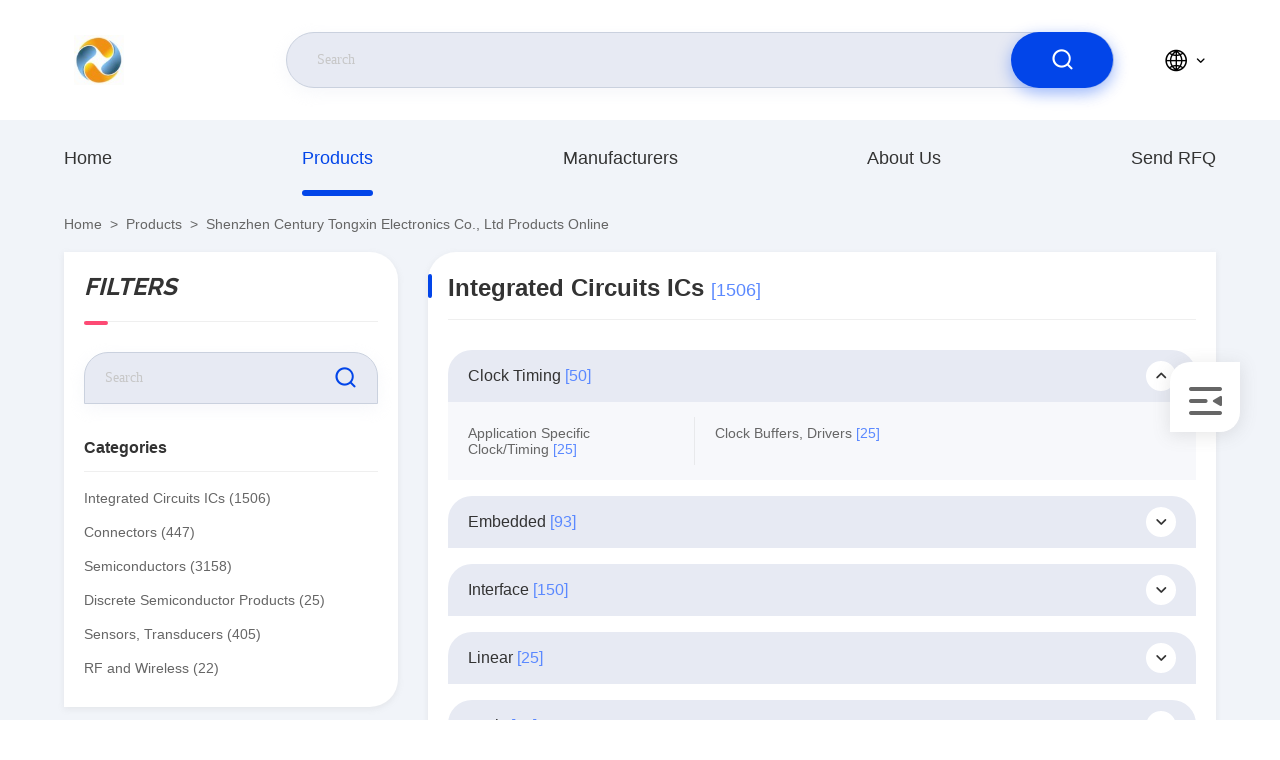

--- FILE ---
content_type: text/html
request_url: https://www.chipsics.com/products-p363.html
body_size: 23903
content:
<!DOCTYPE html>
<html  lang=en >
<head>
	<meta charset="utf-8">
	<meta http-equiv="X-UA-Compatible" content="IE=edge">
	<meta name="viewport" content="width=device-width, initial-scale=1, maximum-scale=1, minimum-scale=1" />
    <meta property="og:title" content="Integrated Circuits ICs, Connectors & Semiconductors Products" />
<meta property="og:description" content="As a Integrated Circuits ICs Supplier, we will be regularly updated for various brand products, such as Connectors & Discrete Semiconductor Products, for your selection and search." />
<meta property="og:site_name" content="Shenzhen Century Tongxin Electronics Co., Ltd" />
<meta property="og:url" content="https://www.chipsics.com/products-p363.html" />
<meta property="og:image" content="https://www.chipsics.com" />
<link rel="canonical" href="https://www.chipsics.com/products-p363.html" />
<style type="text/css">
/*<![CDATA[*/
.consent__cookie {position: fixed;top: 0;left: 0;width: 100%;height: 0%;z-index: 100000;}.consent__cookie_bg {position: fixed;top: 0;left: 0;width: 100%;height: 100%;background: #000;opacity: .6;display: none }.consent__cookie_rel {position: fixed;bottom:0;left: 0;width: 100%;background: #fff;display: -webkit-box;display: -ms-flexbox;display: flex;flex-wrap: wrap;padding: 24px 80px;-webkit-box-sizing: border-box;box-sizing: border-box;-webkit-box-pack: justify;-ms-flex-pack: justify;justify-content: space-between;-webkit-transition: all ease-in-out .3s;transition: all ease-in-out .3s }.consent__close {position: absolute;top: 20px;right: 20px;cursor: pointer }.consent__close svg {fill: #777 }.consent__close:hover svg {fill: #000 }.consent__cookie_box {flex: 1;word-break: break-word;}.consent__warm {color: #777;font-size: 16px;margin-bottom: 12px;line-height: 19px }.consent__title {color: #333;font-size: 20px;font-weight: 600;margin-bottom: 12px;line-height: 23px }.consent__itxt {color: #333;font-size: 14px;margin-bottom: 12px;display: -webkit-box;display: -ms-flexbox;display: flex;-webkit-box-align: center;-ms-flex-align: center;align-items: center }.consent__itxt i {display: -webkit-inline-box;display: -ms-inline-flexbox;display: inline-flex;width: 28px;height: 28px;border-radius: 50%;background: #e0f9e9;margin-right: 8px;-webkit-box-align: center;-ms-flex-align: center;align-items: center;-webkit-box-pack: center;-ms-flex-pack: center;justify-content: center }.consent__itxt svg {fill: #3ca860 }.consent__txt {color: #a6a6a6;font-size: 14px;margin-bottom: 8px;line-height: 17px }.consent__btns {display: -webkit-box;display: -ms-flexbox;display: flex;-webkit-box-orient: vertical;-webkit-box-direction: normal;-ms-flex-direction: column;flex-direction: column;-webkit-box-pack: center;-ms-flex-pack: center;justify-content: center;flex-shrink: 0;}.consent__btn {width: 280px;height: 40px;line-height: 40px;text-align: center;background: #3ca860;color: #fff;border-radius: 4px;margin: 8px 0;-webkit-box-sizing: border-box;box-sizing: border-box;cursor: pointer }.consent__btn:hover {background: #00823b }.consent__btn.empty {color: #3ca860;border: 1px solid #3ca860;background: #fff }.consent__btn.empty:hover {background: #3ca860;color: #fff }.open .consent__cookie_bg {display: block }.open .consent__cookie_rel {bottom: 0 }@media (max-width: 760px) {.consent__btns {width: 100%;align-items: center;}.consent__cookie_rel {padding: 20px 24px }}.consent__cookie.open {display: block;}.consent__cookie {display: none;}
/*]]>*/
</style>
<script type="text/javascript">
/*<![CDATA[*/
window.isvideotpl = 0;window.detailurl = '';

var colorUrl = '';
window.playerReportUrl='/vod/view_count/report';
var g_tp = '';
var query_string = ["Products","ListMain"];
var customtplcolor = 99710;
window.predomainsub = "";
/*]]>*/
</script>
<title>Integrated Circuits ICs, Connectors & Semiconductors Products</title>
    <meta name="keywords" content="Integrated Circuits ICs, Connectors, Semiconductors Products, Discrete Semiconductor Products manufacturer" />
    <meta name="description" content="As a Integrated Circuits ICs Supplier, we will be regularly updated for various brand products, such as Connectors & Discrete Semiconductor Products, for your selection and search." />
     <link rel='preload'
					  href=/photo/chipsics/sitetpl/style/commonV2.css?ver=1733455420 as='style'><link type='text/css' rel='stylesheet'
					  href=/photo/chipsics/sitetpl/style/commonV2.css?ver=1733455420 media='all'></head>
<body>
<script>
var originProductInfo = '';
var originProductInfo = {"showproduct":1,"pid":"44026439","name":"CP2402-GMR","source_url":"\/sale-44026439-cp2402-gmr.html","picurl":"\/photo\/pd170298803-cp2402_gmr.jpg","propertyDetail":[["Category","Integrated Circuits (ICs)\nPower Management (PMIC)\nDisplay Drivers"],["Display Type","LCD"],["Product Status","Not For New Designs"],["Mounting Type","Surface Mount"]],"company_name":null,"picurl_c":"\/photo\/pc170298803-cp2402_gmr.jpg","price":"","Description":"IC DRVR 64 SEGMENT 32QFN","brandname":"Silicon Labs","username":"admin","viewTime":"Last Login : 2 hours 28 minutes ago","subject":"What is the CIF price on your CP2402-GMR","countrycode":"US"};
var save_url = "/contactsave.html";
var update_url = "/updateinquiry.html";
var productInfo = {};
var defaulProductInfo = {};
var myDate = new Date();
var curDate = myDate.getFullYear()+'-'+(parseInt(myDate.getMonth())+1)+'-'+myDate.getDate();
var message = '';
var default_pop = 1;
var leaveMessageDialog = document.getElementsByClassName('leave-message-dialog')[0]; // 获取弹层
var _$$ = function (dom) {
    return document.querySelectorAll(dom);
};
resInfo = originProductInfo;
defaulProductInfo.pid = resInfo['pid'];
defaulProductInfo.productName = resInfo['name'];
defaulProductInfo.productInfo = resInfo['propertyDetail'];
defaulProductInfo.productImg = resInfo['picurl_c'];
defaulProductInfo.subject = resInfo['subject'];
defaulProductInfo.productImgAlt = resInfo['name'];
var inquirypopup_tmp = 1;
var message = 'Dear,'+'\r\n'+"I am interested in"+' '+trim(resInfo['name'])+", could you send me more details such as type, size, MOQ, material, etc."+'\r\n'+"Thanks!"+'\r\n'+"Waiting for your reply.";
var message_1 = 'Dear,'+'\r\n'+"I am interested in"+' '+trim(resInfo['name'])+", could you send me more details such as type, size, MOQ, material, etc."+'\r\n'+"Thanks!"+'\r\n'+"Waiting for your reply.";
var message_2 = 'Hello,'+'\r\n'+"I am looking for"+' '+trim(resInfo['name'])+", please send me the price, specification and picture."+'\r\n'+"Your swift response will be highly appreciated."+'\r\n'+"Feel free to contact me for more information."+'\r\n'+"Thanks a lot.";
var message_3 = 'Hello,'+'\r\n'+trim(resInfo['name'])+' '+"meets my expectations."+'\r\n'+"Please give me the best price and some other product information."+'\r\n'+"Feel free to contact me via my mail."+'\r\n'+"Thanks a lot.";

var message_4 = 'Dear,'+'\r\n'+"What is the FOB price on your"+' '+trim(resInfo['name'])+'?'+'\r\n'+"Which is the nearest port name?"+'\r\n'+"Please reply me as soon as possible, it would be better to share further information."+'\r\n'+"Regards!";
var message_5 = 'Hi there,'+'\r\n'+"I am very interested in your"+' '+trim(resInfo['name'])+'.'+'\r\n'+"Please send me your product details."+'\r\n'+"Looking forward to your quick reply."+'\r\n'+"Feel free to contact me by mail."+'\r\n'+"Regards!";

var message_6 = 'Dear,'+'\r\n'+"Please provide us with information about your"+' '+trim(resInfo['name'])+", such as type, size, material, and of course the best price."+'\r\n'+"Looking forward to your quick reply."+'\r\n'+"Thank you!";
var message_7 = 'Dear,'+'\r\n'+"Can you supply"+' '+trim(resInfo['name'])+" for us?"+'\r\n'+"First we want a price list and some product details."+'\r\n'+"I hope to get reply asap and look forward to cooperation."+'\r\n'+"Thank you very much.";
var message_8 = 'hi,'+'\r\n'+"I am looking for"+' '+trim(resInfo['name'])+", please give me some more detailed product information."+'\r\n'+"I look forward to your reply."+'\r\n'+"Thank you!";
var message_9 = 'Hello,'+'\r\n'+"Your"+' '+trim(resInfo['name'])+" meets my requirements very well."+'\r\n'+"Please send me the price, specification, and similar model will be OK."+'\r\n'+"Feel free to chat with me."+'\r\n'+"Thanks!";
var message_10 = 'Dear,'+'\r\n'+"I want to know more about the details and quotation of"+' '+trim(resInfo['name'])+'.'+'\r\n'+"Feel free to contact me."+'\r\n'+"Regards!";

var r = getRandom(1,10);

defaulProductInfo.message = eval("message_"+r);

var mytAjax = {

    post: function(url, data, fn) {
        var xhr = new XMLHttpRequest();
        xhr.open("POST", url, true);
        xhr.setRequestHeader("Content-Type", "application/x-www-form-urlencoded;charset=UTF-8");
        xhr.setRequestHeader("X-Requested-With", "XMLHttpRequest");
        xhr.setRequestHeader('Content-Type','text/plain;charset=UTF-8');
        xhr.onreadystatechange = function() {
            if(xhr.readyState == 4 && (xhr.status == 200 || xhr.status == 304)) {
                fn.call(this, xhr.responseText);
            }
        };
        xhr.send(data);
    },

    postform: function(url, data, fn) {
        var xhr = new XMLHttpRequest();
        xhr.open("POST", url, true);
        xhr.setRequestHeader("X-Requested-With", "XMLHttpRequest");
        xhr.onreadystatechange = function() {
            if(xhr.readyState == 4 && (xhr.status == 200 || xhr.status == 304)) {
                fn.call(this, xhr.responseText);
            }
        };
        xhr.send(data);
    }
};
window.onload = function(){
    leaveMessageDialog = document.getElementsByClassName('leave-message-dialog')[0];
    if (window.localStorage.recordDialogStatus=='undefined' || (window.localStorage.recordDialogStatus!='undefined' && window.localStorage.recordDialogStatus != curDate)) {
        setTimeout(function(){
            if(parseInt(inquirypopup_tmp%10) == 1){
                creatDialog(defaulProductInfo, 1);
            }
        }, 6000);
    }
};
function trim(str)
{
    str = str.replace(/(^\s*)/g,"");
    return str.replace(/(\s*$)/g,"");
};
function getRandom(m,n){
    var num = Math.floor(Math.random()*(m - n) + n);
    return num;
};
function strBtn(param) {

    var starattextarea = document.getElementById("textareamessage").value.length;
    var email = document.getElementById("startEmail").value;

    var default_tip = document.querySelectorAll(".watermark_container").length;
    if (20 < starattextarea && starattextarea < 3000) {
        if(default_tip>0){
            document.getElementById("textareamessage1").parentNode.parentNode.nextElementSibling.style.display = "none";
        }else{
            document.getElementById("textareamessage1").parentNode.nextElementSibling.style.display = "none";
        }

    } else {
        if(default_tip>0){
            document.getElementById("textareamessage1").parentNode.parentNode.nextElementSibling.style.display = "block";
        }else{
            document.getElementById("textareamessage1").parentNode.nextElementSibling.style.display = "block";
        }

        return;
    }

    // var re = /^([a-zA-Z0-9_-])+@([a-zA-Z0-9_-])+\.([a-zA-Z0-9_-])+/i;/*邮箱不区分大小写*/
    var re = /^[a-zA-Z0-9][\w-]*(\.?[\w-]+)*@[a-zA-Z0-9-]+(\.[a-zA-Z0-9]+)+$/i;
    if (!re.test(email)) {
        document.getElementById("startEmail").nextElementSibling.style.display = "block";
        return;
    } else {
        document.getElementById("startEmail").nextElementSibling.style.display = "none";
    }

    var subject = document.getElementById("pop_subject").value;
    var pid = document.getElementById("pop_pid").value;
    var message = document.getElementById("textareamessage").value;
    var sender_email = document.getElementById("startEmail").value;
    var tel = '';
    if (document.getElementById("tel0") != undefined && document.getElementById("tel0") != '')
        tel = document.getElementById("tel0").value;
    var form_serialize = '&tel='+tel;

    form_serialize = form_serialize.replace(/\+/g, "%2B");
    mytAjax.post(save_url,"pid="+pid+"&subject="+subject+"&email="+sender_email+"&message="+(message)+form_serialize,function(res){
        var mes = JSON.parse(res);
        if(mes.status == 200){
            var iid = mes.iid;
            document.getElementById("pop_iid").value = iid;
            document.getElementById("pop_uuid").value = mes.uuid;

            if(typeof gtag_report_conversion === "function"){
                gtag_report_conversion();//执行统计js代码
            }
            if(typeof fbq === "function"){
                fbq('track','Purchase');//执行统计js代码
            }
        }
    });
    for (var index = 0; index < document.querySelectorAll(".dialog-content-pql").length; index++) {
        document.querySelectorAll(".dialog-content-pql")[index].style.display = "none";
    };
    $('#idphonepql').val(tel);
    document.getElementById("dialog-content-pql-id").style.display = "block";
    ;
};
function twoBtnOk(param) {

    var selectgender = document.getElementById("Mr").innerHTML;
    var iid = document.getElementById("pop_iid").value;
    var sendername = document.getElementById("idnamepql").value;
    var senderphone = document.getElementById("idphonepql").value;
    var sendercname = document.getElementById("idcompanypql").value;
    var uuid = document.getElementById("pop_uuid").value;
    var gender = 2;
    if(selectgender == 'Mr.') gender = 0;
    if(selectgender == 'Mrs.') gender = 1;
    var pid = document.getElementById("pop_pid").value;
    var form_serialize = '';

        form_serialize = form_serialize.replace(/\+/g, "%2B");

    mytAjax.post(update_url,"iid="+iid+"&gender="+gender+"&uuid="+uuid+"&name="+(sendername)+"&tel="+(senderphone)+"&company="+(sendercname)+form_serialize,function(res){});

    for (var index = 0; index < document.querySelectorAll(".dialog-content-pql").length; index++) {
        document.querySelectorAll(".dialog-content-pql")[index].style.display = "none";
    };
    document.getElementById("dialog-content-pql-ok").style.display = "block";

};
function toCheckMust(name) {
    $('#'+name+'error').hide();
}
function handClidk(param) {
    var starattextarea = document.getElementById("textareamessage1").value.length;
    var email = document.getElementById("startEmail1").value;
    var default_tip = document.querySelectorAll(".watermark_container").length;
    if (20 < starattextarea && starattextarea < 3000) {
        if(default_tip>0){
            document.getElementById("textareamessage1").parentNode.parentNode.nextElementSibling.style.display = "none";
        }else{
            document.getElementById("textareamessage1").parentNode.nextElementSibling.style.display = "none";
        }

    } else {
        if(default_tip>0){
            document.getElementById("textareamessage1").parentNode.parentNode.nextElementSibling.style.display = "block";
        }else{
            document.getElementById("textareamessage1").parentNode.nextElementSibling.style.display = "block";
        }

        return;
    }

    // var re = /^([a-zA-Z0-9_-])+@([a-zA-Z0-9_-])+\.([a-zA-Z0-9_-])+/i;
    var re = /^[a-zA-Z0-9][\w-]*(\.?[\w-]+)*@[a-zA-Z0-9-]+(\.[a-zA-Z0-9]+)+$/i;
    if (!re.test(email)) {
        document.getElementById("startEmail1").nextElementSibling.style.display = "block";
        return;
    } else {
        document.getElementById("startEmail1").nextElementSibling.style.display = "none";
    }

    var subject = document.getElementById("pop_subject").value;
    var pid = document.getElementById("pop_pid").value;
    var message = document.getElementById("textareamessage1").value;
    var sender_email = document.getElementById("startEmail1").value;
    var form_serialize = tel = '';
    if (document.getElementById("tel1") != undefined && document.getElementById("tel1") != '')
        tel = document.getElementById("tel1").value;
        mytAjax.post(save_url,"email="+sender_email+"&tel="+tel+"&pid="+pid+"&message="+message+"&subject="+subject+form_serialize,function(res){

        var mes = JSON.parse(res);
        if(mes.status == 200){
            var iid = mes.iid;
            document.getElementById("pop_iid").value = iid;
            document.getElementById("pop_uuid").value = mes.uuid;
            if(typeof gtag_report_conversion === "function"){
                gtag_report_conversion();//执行统计js代码
            }
        }

    });
    for (var index = 0; index < document.querySelectorAll(".dialog-content-pql").length; index++) {
        document.querySelectorAll(".dialog-content-pql")[index].style.display = "none";
    };
    $('#idphonepql').val(tel);
    document.getElementById("dialog-content-pql-id").style.display = "block";

};
window.addEventListener('load', function () {
    $('.checkbox-wrap label').each(function(){
        if($(this).find('input').prop('checked')){
            $(this).addClass('on')
        }else {
            $(this).removeClass('on')
        }
    })
    $(document).on('click', '.checkbox-wrap label' , function(ev){
        if (ev.target.tagName.toUpperCase() != 'INPUT') {
            $(this).toggleClass('on')
        }
    })
})

function hand_video(pdata) {
    data = JSON.parse(pdata);
    productInfo.productName = data.productName;
    productInfo.productInfo = data.productInfo;
    productInfo.productImg = data.productImg;
    productInfo.subject = data.subject;

    var message = 'Dear,'+'\r\n'+"I am interested in"+' '+trim(data.productName)+", could you send me more details such as type, size, quantity, material, etc."+'\r\n'+"Thanks!"+'\r\n'+"Waiting for your reply.";

    var message = 'Dear,'+'\r\n'+"I am interested in"+' '+trim(data.productName)+", could you send me more details such as type, size, MOQ, material, etc."+'\r\n'+"Thanks!"+'\r\n'+"Waiting for your reply.";
    var message_1 = 'Dear,'+'\r\n'+"I am interested in"+' '+trim(data.productName)+", could you send me more details such as type, size, MOQ, material, etc."+'\r\n'+"Thanks!"+'\r\n'+"Waiting for your reply.";
    var message_2 = 'Hello,'+'\r\n'+"I am looking for"+' '+trim(data.productName)+", please send me the price, specification and picture."+'\r\n'+"Your swift response will be highly appreciated."+'\r\n'+"Feel free to contact me for more information."+'\r\n'+"Thanks a lot.";
    var message_3 = 'Hello,'+'\r\n'+trim(data.productName)+' '+"meets my expectations."+'\r\n'+"Please give me the best price and some other product information."+'\r\n'+"Feel free to contact me via my mail."+'\r\n'+"Thanks a lot.";

    var message_4 = 'Dear,'+'\r\n'+"What is the FOB price on your"+' '+trim(data.productName)+'?'+'\r\n'+"Which is the nearest port name?"+'\r\n'+"Please reply me as soon as possible, it would be better to share further information."+'\r\n'+"Regards!";
    var message_5 = 'Hi there,'+'\r\n'+"I am very interested in your"+' '+trim(data.productName)+'.'+'\r\n'+"Please send me your product details."+'\r\n'+"Looking forward to your quick reply."+'\r\n'+"Feel free to contact me by mail."+'\r\n'+"Regards!";

    var message_6 = 'Dear,'+'\r\n'+"Please provide us with information about your"+' '+trim(data.productName)+", such as type, size, material, and of course the best price."+'\r\n'+"Looking forward to your quick reply."+'\r\n'+"Thank you!";
    var message_7 = 'Dear,'+'\r\n'+"Can you supply"+' '+trim(data.productName)+" for us?"+'\r\n'+"First we want a price list and some product details."+'\r\n'+"I hope to get reply asap and look forward to cooperation."+'\r\n'+"Thank you very much.";
    var message_8 = 'hi,'+'\r\n'+"I am looking for"+' '+trim(data.productName)+", please give me some more detailed product information."+'\r\n'+"I look forward to your reply."+'\r\n'+"Thank you!";
    var message_9 = 'Hello,'+'\r\n'+"Your"+' '+trim(data.productName)+" meets my requirements very well."+'\r\n'+"Please send me the price, specification, and similar model will be OK."+'\r\n'+"Feel free to chat with me."+'\r\n'+"Thanks!";
    var message_10 = 'Dear,'+'\r\n'+"I want to know more about the details and quotation of"+' '+trim(data.productName)+'.'+'\r\n'+"Feel free to contact me."+'\r\n'+"Regards!";

    var r = getRandom(1,10);

    productInfo.message = eval("message_"+r);
    if(parseInt(inquirypopup_tmp/10) == 1){
        productInfo.message = "";
    }
    productInfo.pid = data.pid;
    creatDialog(productInfo, 2);
};

function handDialog(pdata) {
    data = JSON.parse(pdata);
    productInfo.productName = data.productName;
    productInfo.productInfo = data.productInfo;
    productInfo.productImg = data.productImg;
    productInfo.subject = data.subject;

    var message = 'Dear,'+'\r\n'+"I am interested in"+' '+trim(data.productName)+", could you send me more details such as type, size, quantity, material, etc."+'\r\n'+"Thanks!"+'\r\n'+"Waiting for your reply.";

    var message = 'Dear,'+'\r\n'+"I am interested in"+' '+trim(data.productName)+", could you send me more details such as type, size, MOQ, material, etc."+'\r\n'+"Thanks!"+'\r\n'+"Waiting for your reply.";
    var message_1 = 'Dear,'+'\r\n'+"I am interested in"+' '+trim(data.productName)+", could you send me more details such as type, size, MOQ, material, etc."+'\r\n'+"Thanks!"+'\r\n'+"Waiting for your reply.";
    var message_2 = 'Hello,'+'\r\n'+"I am looking for"+' '+trim(data.productName)+", please send me the price, specification and picture."+'\r\n'+"Your swift response will be highly appreciated."+'\r\n'+"Feel free to contact me for more information."+'\r\n'+"Thanks a lot.";
    var message_3 = 'Hello,'+'\r\n'+trim(data.productName)+' '+"meets my expectations."+'\r\n'+"Please give me the best price and some other product information."+'\r\n'+"Feel free to contact me via my mail."+'\r\n'+"Thanks a lot.";

    var message_4 = 'Dear,'+'\r\n'+"What is the FOB price on your"+' '+trim(data.productName)+'?'+'\r\n'+"Which is the nearest port name?"+'\r\n'+"Please reply me as soon as possible, it would be better to share further information."+'\r\n'+"Regards!";
    var message_5 = 'Hi there,'+'\r\n'+"I am very interested in your"+' '+trim(data.productName)+'.'+'\r\n'+"Please send me your product details."+'\r\n'+"Looking forward to your quick reply."+'\r\n'+"Feel free to contact me by mail."+'\r\n'+"Regards!";

    var message_6 = 'Dear,'+'\r\n'+"Please provide us with information about your"+' '+trim(data.productName)+", such as type, size, material, and of course the best price."+'\r\n'+"Looking forward to your quick reply."+'\r\n'+"Thank you!";
    var message_7 = 'Dear,'+'\r\n'+"Can you supply"+' '+trim(data.productName)+" for us?"+'\r\n'+"First we want a price list and some product details."+'\r\n'+"I hope to get reply asap and look forward to cooperation."+'\r\n'+"Thank you very much.";
    var message_8 = 'hi,'+'\r\n'+"I am looking for"+' '+trim(data.productName)+", please give me some more detailed product information."+'\r\n'+"I look forward to your reply."+'\r\n'+"Thank you!";
    var message_9 = 'Hello,'+'\r\n'+"Your"+' '+trim(data.productName)+" meets my requirements very well."+'\r\n'+"Please send me the price, specification, and similar model will be OK."+'\r\n'+"Feel free to chat with me."+'\r\n'+"Thanks!";
    var message_10 = 'Dear,'+'\r\n'+"I want to know more about the details and quotation of"+' '+trim(data.productName)+'.'+'\r\n'+"Feel free to contact me."+'\r\n'+"Regards!";

    var r = getRandom(1,10);

    productInfo.message = eval("message_"+r);
    if(parseInt(inquirypopup_tmp/10) == 1){
        productInfo.message = "";
    }
    productInfo.pid = data.pid;
    creatDialog(productInfo, 2);
};

function closepql(param) {

    leaveMessageDialog.style.display = 'none';
};

function closepql2(param) {

    for (var index = 0; index < document.querySelectorAll(".dialog-content-pql").length; index++) {
        document.querySelectorAll(".dialog-content-pql")[index].style.display = "none";
    };
    document.getElementById("dialog-content-pql-ok").style.display = "block";
};

function decodeHtmlEntities(str) {
    var tempElement = document.createElement('div');
    tempElement.innerHTML = str;
    return tempElement.textContent || tempElement.innerText || '';
}

function initProduct(productInfo,type){

    productInfo.productName = decodeHtmlEntities(productInfo.productName);
    productInfo.message = decodeHtmlEntities(productInfo.message);

    leaveMessageDialog = document.getElementsByClassName('leave-message-dialog')[0];
    leaveMessageDialog.style.display = "block";
    if(type == 3){
        var popinquiryemail = document.getElementById("popinquiryemail").value;
        _$$("#startEmail1")[0].value = popinquiryemail;
    }else{
        _$$("#startEmail1")[0].value = "";
    }
    _$$("#startEmail")[0].value = "";
    _$$("#idnamepql")[0].value = "";
    _$$("#idphonepql")[0].value = "";
    _$$("#idcompanypql")[0].value = "";

    _$$("#pop_pid")[0].value = productInfo.pid;
    _$$("#pop_subject")[0].value = productInfo.subject;
    
    if(parseInt(inquirypopup_tmp/10) == 1){
        productInfo.message = "";
    }

    _$$("#textareamessage1")[0].value = productInfo.message;
    _$$("#textareamessage")[0].value = productInfo.message;

    _$$("#dialog-content-pql-id .titlep")[0].innerHTML = productInfo.productName;
    _$$("#dialog-content-pql-id img")[0].setAttribute("src", productInfo.productImg);
    _$$("#dialog-content-pql-id img")[0].setAttribute("alt", productInfo.productImgAlt);

    _$$("#dialog-content-pql-id-hand img")[0].setAttribute("src", productInfo.productImg);
    _$$("#dialog-content-pql-id-hand img")[0].setAttribute("alt", productInfo.productImgAlt);
    _$$("#dialog-content-pql-id-hand .titlep")[0].innerHTML = productInfo.productName;

    if (productInfo.productInfo.length > 0) {
        var ul2, ul;
        ul = document.createElement("ul");
        for (var index = 0; index < productInfo.productInfo.length; index++) {
            var el = productInfo.productInfo[index];
            var li = document.createElement("li");
            var span1 = document.createElement("span");
            span1.innerHTML = el[0] + ":";
            var span2 = document.createElement("span");
            span2.innerHTML = el[1];
            li.appendChild(span1);
            li.appendChild(span2);
            ul.appendChild(li);

        }
        ul2 = ul.cloneNode(true);
        if (type === 1) {
            _$$("#dialog-content-pql-id .left")[0].replaceChild(ul, _$$("#dialog-content-pql-id .left ul")[0]);
        } else {
            _$$("#dialog-content-pql-id-hand .left")[0].replaceChild(ul2, _$$("#dialog-content-pql-id-hand .left ul")[0]);
            _$$("#dialog-content-pql-id .left")[0].replaceChild(ul, _$$("#dialog-content-pql-id .left ul")[0]);
        }
    };
    for (var index = 0; index < _$$("#dialog-content-pql-id .right ul li").length; index++) {
        _$$("#dialog-content-pql-id .right ul li")[index].addEventListener("click", function (params) {
            _$$("#dialog-content-pql-id .right #Mr")[0].innerHTML = this.innerHTML
        }, false)

    };

};
function closeInquiryCreateDialog() {
    document.getElementById("xuanpan_dialog_box_pql").style.display = "none";
};
function showInquiryCreateDialog() {
    document.getElementById("xuanpan_dialog_box_pql").style.display = "block";
};
function submitPopInquiry(){
    var message = document.getElementById("inquiry_message").value;
    var email = document.getElementById("inquiry_email").value;
    var subject = defaulProductInfo.subject;
    var pid = defaulProductInfo.pid;
    if (email === undefined) {
        showInquiryCreateDialog();
        document.getElementById("inquiry_email").style.border = "1px solid red";
        return false;
    };
    if (message === undefined) {
        showInquiryCreateDialog();
        document.getElementById("inquiry_message").style.border = "1px solid red";
        return false;
    };
    if (email.search(/^\w+((-\w+)|(\.\w+))*\@[A-Za-z0-9]+((\.|-)[A-Za-z0-9]+)*\.[A-Za-z0-9]+$/) == -1) {
        document.getElementById("inquiry_email").style.border= "1px solid red";
        showInquiryCreateDialog();
        return false;
    } else {
        document.getElementById("inquiry_email").style.border= "";
    };
    if (message.length < 20 || message.length >3000) {
        showInquiryCreateDialog();
        document.getElementById("inquiry_message").style.border = "1px solid red";
        return false;
    } else {
        document.getElementById("inquiry_message").style.border = "";
    };
    var tel = '';
    if (document.getElementById("tel") != undefined && document.getElementById("tel") != '')
        tel = document.getElementById("tel").value;

    mytAjax.post(save_url,"pid="+pid+"&subject="+subject+"&email="+email+"&message="+(message)+'&tel='+tel,function(res){
        var mes = JSON.parse(res);
        if(mes.status == 200){
            var iid = mes.iid;
            document.getElementById("pop_iid").value = iid;
            document.getElementById("pop_uuid").value = mes.uuid;

        }
    });
    initProduct(defaulProductInfo);
    for (var index = 0; index < document.querySelectorAll(".dialog-content-pql").length; index++) {
        document.querySelectorAll(".dialog-content-pql")[index].style.display = "none";
    };
    $('#idphonepql').val(tel);
    document.getElementById("dialog-content-pql-id").style.display = "block";

};

//带附件上传
function submitPopInquiryfile(email_id,message_id,check_sort,name_id,phone_id,company_id,attachments){

    if(typeof(check_sort) == 'undefined'){
        check_sort = 0;
    }
    var message = document.getElementById(message_id).value;
    var email = document.getElementById(email_id).value;
    var attachments = document.getElementById(attachments).value;
    if(typeof(name_id) !== 'undefined' && name_id != ""){
        var name  = document.getElementById(name_id).value;
    }
    if(typeof(phone_id) !== 'undefined' && phone_id != ""){
        var phone = document.getElementById(phone_id).value;
    }
    if(typeof(company_id) !== 'undefined' && company_id != ""){
        var company = document.getElementById(company_id).value;
    }
    var subject = defaulProductInfo.subject;
    var pid = defaulProductInfo.pid;

    if(check_sort == 0){
        if (email === undefined) {
            showInquiryCreateDialog();
            document.getElementById(email_id).style.border = "1px solid red";
            return false;
        };
        if (message === undefined) {
            showInquiryCreateDialog();
            document.getElementById(message_id).style.border = "1px solid red";
            return false;
        };

        if (email.search(/^\w+((-\w+)|(\.\w+))*\@[A-Za-z0-9]+((\.|-)[A-Za-z0-9]+)*\.[A-Za-z0-9]+$/) == -1) {
            document.getElementById(email_id).style.border= "1px solid red";
            showInquiryCreateDialog();
            return false;
        } else {
            document.getElementById(email_id).style.border= "";
        };
        if (message.length < 20 || message.length >3000) {
            showInquiryCreateDialog();
            document.getElementById(message_id).style.border = "1px solid red";
            return false;
        } else {
            document.getElementById(message_id).style.border = "";
        };
    }else{

        if (message === undefined) {
            showInquiryCreateDialog();
            document.getElementById(message_id).style.border = "1px solid red";
            return false;
        };

        if (email === undefined) {
            showInquiryCreateDialog();
            document.getElementById(email_id).style.border = "1px solid red";
            return false;
        };

        if (message.length < 20 || message.length >3000) {
            showInquiryCreateDialog();
            document.getElementById(message_id).style.border = "1px solid red";
            return false;
        } else {
            document.getElementById(message_id).style.border = "";
        };

        if (email.search(/^\w+((-\w+)|(\.\w+))*\@[A-Za-z0-9]+((\.|-)[A-Za-z0-9]+)*\.[A-Za-z0-9]+$/) == -1) {
            document.getElementById(email_id).style.border= "1px solid red";
            showInquiryCreateDialog();
            return false;
        } else {
            document.getElementById(email_id).style.border= "";
        };

    };

    mytAjax.post(save_url,"pid="+pid+"&subject="+subject+"&email="+email+"&message="+message+"&company="+company+"&attachments="+attachments,function(res){
        var mes = JSON.parse(res);
        if(mes.status == 200){
            var iid = mes.iid;
            document.getElementById("pop_iid").value = iid;
            document.getElementById("pop_uuid").value = mes.uuid;

            if(typeof gtag_report_conversion === "function"){
                gtag_report_conversion();//执行统计js代码
            }
            if(typeof fbq === "function"){
                fbq('track','Purchase');//执行统计js代码
            }
        }
    });
    initProduct(defaulProductInfo);

    if(name !== undefined && name != ""){
        _$$("#idnamepql")[0].value = name;
    }

    if(phone !== undefined && phone != ""){
        _$$("#idphonepql")[0].value = phone;
    }

    if(company !== undefined && company != ""){
        _$$("#idcompanypql")[0].value = company;
    }

    for (var index = 0; index < document.querySelectorAll(".dialog-content-pql").length; index++) {
        document.querySelectorAll(".dialog-content-pql")[index].style.display = "none";
    };
    document.getElementById("dialog-content-pql-id").style.display = "block";

};
function submitPopInquiryByParam(email_id,message_id,check_sort,name_id,phone_id,company_id){

    if(typeof(check_sort) == 'undefined'){
        check_sort = 0;
    }

    var senderphone = '';
    var message = document.getElementById(message_id).value;
    var email = document.getElementById(email_id).value;
    if(typeof(name_id) !== 'undefined' && name_id != ""){
        var name  = document.getElementById(name_id).value;
    }
    if(typeof(phone_id) !== 'undefined' && phone_id != ""){
        var phone = document.getElementById(phone_id).value;
        senderphone = phone;
    }
    if(typeof(company_id) !== 'undefined' && company_id != ""){
        var company = document.getElementById(company_id).value;
    }
    var subject = defaulProductInfo.subject;
    var pid = defaulProductInfo.pid;

    if(check_sort == 0){
        if (email === undefined) {
            showInquiryCreateDialog();
            document.getElementById(email_id).style.border = "1px solid red";
            return false;
        };
        if (message === undefined) {
            showInquiryCreateDialog();
            document.getElementById(message_id).style.border = "1px solid red";
            return false;
        };

        if (email.search(/^\w+((-\w+)|(\.\w+))*\@[A-Za-z0-9]+((\.|-)[A-Za-z0-9]+)*\.[A-Za-z0-9]+$/) == -1) {
            document.getElementById(email_id).style.border= "1px solid red";
            showInquiryCreateDialog();
            return false;
        } else {
            document.getElementById(email_id).style.border= "";
        };
        if (message.length < 20 || message.length >3000) {
            showInquiryCreateDialog();
            document.getElementById(message_id).style.border = "1px solid red";
            return false;
        } else {
            document.getElementById(message_id).style.border = "";
        };
    }else{

        if (message === undefined) {
            showInquiryCreateDialog();
            document.getElementById(message_id).style.border = "1px solid red";
            return false;
        };

        if (email === undefined) {
            showInquiryCreateDialog();
            document.getElementById(email_id).style.border = "1px solid red";
            return false;
        };

        if (message.length < 20 || message.length >3000) {
            showInquiryCreateDialog();
            document.getElementById(message_id).style.border = "1px solid red";
            return false;
        } else {
            document.getElementById(message_id).style.border = "";
        };

        if (email.search(/^\w+((-\w+)|(\.\w+))*\@[A-Za-z0-9]+((\.|-)[A-Za-z0-9]+)*\.[A-Za-z0-9]+$/) == -1) {
            document.getElementById(email_id).style.border= "1px solid red";
            showInquiryCreateDialog();
            return false;
        } else {
            document.getElementById(email_id).style.border= "";
        };

    };

    var productsku = "";
    if($("#product_sku").length > 0){
        productsku = $("#product_sku").html();
    }

    mytAjax.post(save_url,"tel="+senderphone+"&pid="+pid+"&subject="+subject+"&email="+email+"&message="+message+"&messagesku="+encodeURI(productsku),function(res){
        var mes = JSON.parse(res);
        if(mes.status == 200){
            var iid = mes.iid;
            document.getElementById("pop_iid").value = iid;
            document.getElementById("pop_uuid").value = mes.uuid;

            if(typeof gtag_report_conversion === "function"){
                gtag_report_conversion();//执行统计js代码
            }
            if(typeof fbq === "function"){
                fbq('track','Purchase');//执行统计js代码
            }
        }
    });
    initProduct(defaulProductInfo);

    if(name !== undefined && name != ""){
        _$$("#idnamepql")[0].value = name;
    }

    if(phone !== undefined && phone != ""){
        _$$("#idphonepql")[0].value = phone;
    }

    if(company !== undefined && company != ""){
        _$$("#idcompanypql")[0].value = company;
    }

    for (var index = 0; index < document.querySelectorAll(".dialog-content-pql").length; index++) {
        document.querySelectorAll(".dialog-content-pql")[index].style.display = "none";

    };
    document.getElementById("dialog-content-pql-id").style.display = "block";

};

function creat_videoDialog(productInfo, type) {

    if(type == 1){
        if(default_pop != 1){
            return false;
        }
        window.localStorage.recordDialogStatus = curDate;
    }else{
        default_pop = 0;
    }
    initProduct(productInfo, type);
    if (type === 1) {
        // 自动弹出
        for (var index = 0; index < document.querySelectorAll(".dialog-content-pql").length; index++) {

            document.querySelectorAll(".dialog-content-pql")[index].style.display = "none";
        };
        document.getElementById("dialog-content-pql").style.display = "block";
    } else {
        // 手动弹出
        for (var index = 0; index < document.querySelectorAll(".dialog-content-pql").length; index++) {
            document.querySelectorAll(".dialog-content-pql")[index].style.display = "none";
        };
        document.getElementById("dialog-content-pql-id-hand").style.display = "block";
    }
}

function creatDialog(productInfo, type) {

    if(type == 1){
        if(default_pop != 1){
            return false;
        }
        window.localStorage.recordDialogStatus = curDate;
    }else{
        default_pop = 0;
    }
    initProduct(productInfo, type);
    if (type === 1) {
        // 自动弹出
        for (var index = 0; index < document.querySelectorAll(".dialog-content-pql").length; index++) {

            document.querySelectorAll(".dialog-content-pql")[index].style.display = "none";
        };
        document.getElementById("dialog-content-pql").style.display = "block";
    } else {
        // 手动弹出
        for (var index = 0; index < document.querySelectorAll(".dialog-content-pql").length; index++) {
            document.querySelectorAll(".dialog-content-pql")[index].style.display = "none";
        };
        document.getElementById("dialog-content-pql-id-hand").style.display = "block";
    }
}

//带邮箱信息打开询盘框 emailtype=1表示带入邮箱
function openDialog(emailtype){
    var type = 2;//不带入邮箱，手动弹出
    if(emailtype == 1){
        var popinquiryemail = document.getElementById("popinquiryemail").value;
        // var re = /^([a-zA-Z0-9_-])+@([a-zA-Z0-9_-])+\.([a-zA-Z0-9_-])+/i;
        var re = /^[a-zA-Z0-9][\w-]*(\.?[\w-]+)*@[a-zA-Z0-9-]+(\.[a-zA-Z0-9]+)+$/i;
        if (!re.test(popinquiryemail)) {
            //前端提示样式;
            showInquiryCreateDialog();
            document.getElementById("popinquiryemail").style.border = "1px solid red";
            return false;
        } else {
            //前端提示样式;
        }
        var type = 3;
    }
    creatDialog(defaulProductInfo,type);
}

//上传附件
function inquiryUploadFile(){
    var fileObj = document.querySelector("#fileId").files[0];
    //构建表单数据
    var formData = new FormData();
    var filesize = fileObj.size;
    if(filesize > 10485760 || filesize == 0) {
        document.getElementById("filetips").style.display = "block";
        return false;
    }else {
        document.getElementById("filetips").style.display = "none";
    }
    formData.append('popinquiryfile', fileObj);
    document.getElementById("quotefileform").reset();
    var save_url = "/inquiryuploadfile.html";
    mytAjax.postform(save_url,formData,function(res){
        var mes = JSON.parse(res);
        if(mes.status == 200){
            document.getElementById("uploader-file-info").innerHTML = document.getElementById("uploader-file-info").innerHTML + "<span class=op>"+mes.attfile.name+"<a class=delatt id=att"+mes.attfile.id+" onclick=delatt("+mes.attfile.id+");>Delete</a></span>";
            var nowattachs = document.getElementById("attachments").value;
            if( nowattachs !== ""){
                var attachs = JSON.parse(nowattachs);
                attachs[mes.attfile.id] = mes.attfile;
            }else{
                var attachs = {};
                attachs[mes.attfile.id] = mes.attfile;
            }
            document.getElementById("attachments").value = JSON.stringify(attachs);
        }
    });
}
//附件删除
function delatt(attid)
{
    var nowattachs = document.getElementById("attachments").value;
    if( nowattachs !== ""){
        var attachs = JSON.parse(nowattachs);
        if(attachs[attid] == ""){
            return false;
        }
        var formData = new FormData();
        var delfile = attachs[attid]['filename'];
        var save_url = "/inquirydelfile.html";
        if(delfile != "") {
            formData.append('delfile', delfile);
            mytAjax.postform(save_url, formData, function (res) {
                if(res !== "") {
                    var mes = JSON.parse(res);
                    if (mes.status == 200) {
                        delete attachs[attid];
                        document.getElementById("attachments").value = JSON.stringify(attachs);
                        var s = document.getElementById("att"+attid);
                        s.parentNode.remove();
                    }
                }
            });
        }
    }else{
        return false;
    }
}

</script>
<div class="leave-message-dialog" style="display: none">
<style>
    .leave-message-dialog .close:before, .leave-message-dialog .close:after{
        content:initial;
    }
</style>
<div class="dialog-content-pql" id="dialog-content-pql" style="display: none">
    <span class="close" onclick="closepql()"><img src="/images/close.png" alt="close"></span>
    <div class="title">
        <p class="firstp-pql">Leave a Message</p>
        <p class="lastp-pql">We will call you back soon!</p>
    </div>
    <div class="form">
        <div class="textarea">
            <textarea style='font-family: robot;'  name="" id="textareamessage" cols="30" rows="10" style="margin-bottom:14px;width:100%"
                placeholder="Please enter your inquiry details."></textarea>
        </div>
        <p class="error-pql"> <span class="icon-pql"><img src="/images/error.png" alt="Shenzhen Century Tongxin Electronics Co., Ltd"></span> Your message must be between 20-3,000 characters!</p>
        <input id="startEmail" type="text" placeholder="Enter your E-mail" onkeydown="if(event.keyCode === 13){ strBtn();}">
        <p class="error-pql"><span class="icon-pql"><img src="/images/error.png" alt="Shenzhen Century Tongxin Electronics Co., Ltd"></span> Please check your E-mail! </p>
                <div class="operations">
            <div class='btn' id="submitStart" type="submit" onclick="strBtn()">SUBMIT</div>
        </div>
            </div>
</div>
<div class="dialog-content-pql dialog-content-pql-id" id="dialog-content-pql-id" style="display:none">
        <span class="close" onclick="closepql2()"><svg t="1648434466530" class="icon" viewBox="0 0 1024 1024" version="1.1" xmlns="http://www.w3.org/2000/svg" p-id="2198" width="16" height="16"><path d="M576 512l277.333333 277.333333-64 64-277.333333-277.333333L234.666667 853.333333 170.666667 789.333333l277.333333-277.333333L170.666667 234.666667 234.666667 170.666667l277.333333 277.333333L789.333333 170.666667 853.333333 234.666667 576 512z" fill="#444444" p-id="2199"></path></svg></span>
    <div class="left">
        <div class="img"><img></div>
        <p class="titlep"></p>
        <ul> </ul>
    </div>
    <div class="right">
                <p class="title">More information facilitates better communication.</p>
                <div style="position: relative;">
            <div class="mr"> <span id="Mr">Mr.</span>
                <ul>
                    <li>Mr.</li>
                    <li>Mrs.</li>
                </ul>
            </div>
            <input style="text-indent: 80px;" type="text" id="idnamepql" placeholder="Input your name">
        </div>
        <input type="text"  id="idphonepql"  placeholder="Phone Number">
        <input type="text" id="idcompanypql"  placeholder="Company" onkeydown="if(event.keyCode === 13){ twoBtnOk();}">
                <div class="btn form_new" id="twoBtnOk" onclick="twoBtnOk()">OK</div>
    </div>
</div>

<div class="dialog-content-pql dialog-content-pql-ok" id="dialog-content-pql-ok" style="display:none">
        <span class="close" onclick="closepql()"><svg t="1648434466530" class="icon" viewBox="0 0 1024 1024" version="1.1" xmlns="http://www.w3.org/2000/svg" p-id="2198" width="16" height="16"><path d="M576 512l277.333333 277.333333-64 64-277.333333-277.333333L234.666667 853.333333 170.666667 789.333333l277.333333-277.333333L170.666667 234.666667 234.666667 170.666667l277.333333 277.333333L789.333333 170.666667 853.333333 234.666667 576 512z" fill="#444444" p-id="2199"></path></svg></span>
    <div class="duihaook"></div>
        <p class="title">Submitted successfully!</p>
        <p class="p1" style="text-align: center; font-size: 18px; margin-top: 14px;">We will call you back soon!</p>
    <div class="btn" onclick="closepql()" id="endOk" style="margin: 0 auto;margin-top: 50px;">OK</div>
</div>
<div class="dialog-content-pql dialog-content-pql-id dialog-content-pql-id-hand" id="dialog-content-pql-id-hand"
    style="display:none">
     <input type="hidden" name="pop_pid" id="pop_pid" value="0">
     <input type="hidden" name="pop_subject" id="pop_subject" value="">
     <input type="hidden" name="pop_iid" id="pop_iid" value="0">
     <input type="hidden" name="pop_uuid" id="pop_uuid" value="0">
        <span class="close" onclick="closepql()"><svg t="1648434466530" class="icon" viewBox="0 0 1024 1024" version="1.1" xmlns="http://www.w3.org/2000/svg" p-id="2198" width="16" height="16"><path d="M576 512l277.333333 277.333333-64 64-277.333333-277.333333L234.666667 853.333333 170.666667 789.333333l277.333333-277.333333L170.666667 234.666667 234.666667 170.666667l277.333333 277.333333L789.333333 170.666667 853.333333 234.666667 576 512z" fill="#444444" p-id="2199"></path></svg></span>
    <div class="left">
        <div class="img"><img></div>
        <p class="titlep"></p>
        <ul> </ul>
    </div>
    <div class="right" style="float:right">
                <div class="title">
            <p class="firstp-pql">Leave a Message</p>
            <p class="lastp-pql">We will call you back soon!</p>
        </div>
                <div class="form">
            <div class="textarea">
                <textarea style='font-family: robot;' name="message" id="textareamessage1" cols="30" rows="10"
                    placeholder="Please enter your inquiry details."></textarea>
            </div>
            <p class="error-pql"> <span class="icon-pql"><img src="/images/error.png" alt="Shenzhen Century Tongxin Electronics Co., Ltd"></span> Your message must be between 20-3,000 characters!</p>

                            <input style="display:none" id="tel1" name="tel" type="text" oninput="value=value.replace(/[^0-9_+-]/g,'');" placeholder="Phone Number">
                        <input id='startEmail1' name='email' data-type='1' type='text'
                   placeholder="Enter your E-mail"
                   onkeydown='if(event.keyCode === 13){ handClidk();}'>
            
            <p class='error-pql'><span class='icon-pql'>
                    <img src="/images/error.png" alt="Shenzhen Century Tongxin Electronics Co., Ltd"></span> Please check your E-mail!            </p>

            <div class="operations">
                <div class='btn' id="submitStart1" type="submit" onclick="handClidk()">SUBMIT</div>
            </div>
        </div>
    </div>
</div>
</div>
<div id="xuanpan_dialog_box_pql" class="xuanpan_dialog_box_pql"
    style="display:none;background:rgba(0,0,0,.6);width:100%;height:100%;position: fixed;top:0;left:0;z-index: 999999;">
    <div class="box_pql"
      style="width:526px;height:206px;background:rgba(255,255,255,1);opacity:1;border-radius:4px;position: absolute;left: 50%;top: 50%;transform: translate(-50%,-50%);">
      <div onclick="closeInquiryCreateDialog()" class="close close_create_dialog"
        style="cursor: pointer;height:42px;width:40px;float:right;padding-top: 16px;"><span
          style="display: inline-block;width: 25px;height: 2px;background: rgb(114, 114, 114);transform: rotate(45deg); "><span
            style="display: block;width: 25px;height: 2px;background: rgb(114, 114, 114);transform: rotate(-90deg); "></span></span>
      </div>
      <div
        style="height: 72px; overflow: hidden; text-overflow: ellipsis; display:-webkit-box;-ebkit-line-clamp: 3;-ebkit-box-orient: vertical; margin-top: 58px; padding: 0 84px; font-size: 18px; color: rgba(51, 51, 51, 1); text-align: center; ">
        Please leave your correct email and detailed requirements (20-3,000 characters).</div>
      <div onclick="closeInquiryCreateDialog()" class="close_create_dialog"
        style="width: 139px; height: 36px; background: rgba(253, 119, 34, 1); border-radius: 4px; margin: 16px auto; color: rgba(255, 255, 255, 1); font-size: 18px; line-height: 36px; text-align: center;">
        OK</div>
    </div>
</div>
<!--<a style="display: none" title='' href="/webim/webim_tab.html" class="footer_webim_a" rel="nofollow" onclick= 'setwebimCookie(,,);' target="_blank">
    <div class="footer_webim" style="display:none">
        <div class="chat-button-content">
            <i class="chat-button"></i>
        </div>
    </div>
</a>-->

<div data-head='head'>
<div class="header2_ic_99710">
    <div class="model-close" style="display: none;"></div>
    <div class="aside-navbar-wrap">
        <nav class="modelmenu">
            <div class="model-title">
                <a href="/" title="Home" class="logo">
                    <img src="/logo.gif" alt="Shenzhen Century Tongxin Electronics Co., Ltd">
                </a>
                <i class='icon feitian ft-close2'></i>
            </div>
            <div class="model bd" style="opacity: 1;">
                <div class="item">
                    <div class="model-item-header"> <a href="/" title="Home" class="nav_item active">Home</a></div>
                </div>
                <div class="item topborder">
                    <div class="model-item-header">
                        <a href="/products.html" title="Products">products</a><em class="icon feitian ft-down1"></em>
                    </div>
                    <ul>
                                                    <li>
                                                                 <div class="model-item-header sub">
                                        <a href=/supplier-4434274-integrated-circuits-ics title="Integrated Circuits ICs"><h2>Integrated Circuits ICs</h2> (1506)</a><em class="icon feitian ft-down1"></em>
                                  </div>
                                  <ul class="sub-ul">
                                                                                                               <div class="model-item-header sub">
                                            <a href="/supplier-4434275-clock-timing" title="Clock Timing"><h2>Clock Timing</h2> (50)</a><em class="icon feitian ft-down1"></em>
                                      </div>
                                        <ul class="sub-ul">
                                                                                           <li><a href=/supplier-4434276-application-specific-clock-timing title="Application Specific Clock/Timing"><h2>Application Specific Clock/Timing</h2> (25)</a></li>
                                                                                            <li><a href=/supplier-4434277-clock-buffers-drivers title="Clock Buffers, Drivers"><h2>Clock Buffers, Drivers</h2> (25)</a></li>
                                                                                    </ul>
                                                                                                                                                    <div class="model-item-header sub">
                                            <a href="/supplier-4434280-embedded" title="Embedded"><h2>Embedded</h2> (93)</a><em class="icon feitian ft-down1"></em>
                                      </div>
                                        <ul class="sub-ul">
                                                                                           <li><a href=/supplier-4434281-microcontrollers title="Microcontrollers"><h2>Microcontrollers</h2> (25)</a></li>
                                                                                            <li><a href=/supplier-4434283-microcontrollers-microprocessor-fpga-modules title="Microcontrollers Microprocessor FPGA Modules"><h2>Microcontrollers Microprocessor FPGA Modules</h2> (25)</a></li>
                                                                                            <li><a href=/supplier-4434284-microprocessors title="Microprocessors"><h2>Microprocessors</h2> (25)</a></li>
                                                                                            <li><a href=/supplier-4434285-plds-programmable-logic-device title="PLDs (Programmable Logic Device)"><h2>PLDs (Programmable Logic Device)</h2> (18)</a></li>
                                                                                    </ul>
                                                                                                                                                    <div class="model-item-header sub">
                                            <a href="/supplier-4434286-interface" title="Interface"><h2>Interface</h2> (150)</a><em class="icon feitian ft-down1"></em>
                                      </div>
                                        <ul class="sub-ul">
                                                                                           <li><a href=/supplier-4434287-analog-switches-special-purpose title="Analog Switches - Special Purpose"><h2>Analog Switches - Special Purpose</h2> (25)</a></li>
                                                                                            <li><a href=/supplier-4434288-analog-switches-multiplexers-demultiplexers title="Analog Switches, Multiplexers, Demultiplexers"><h2>Analog Switches, Multiplexers, Demultiplexers</h2> (25)</a></li>
                                                                                            <li><a href=/supplier-4434289-drivers-receivers-transceivers title="Drivers, Receivers, Transceivers"><h2>Drivers, Receivers, Transceivers</h2> (25)</a></li>
                                                                                            <li><a href=/supplier-4434290-encoders-decoders-converters title="Encoders, Decoders, Converters"><h2>Encoders, Decoders, Converters</h2> (25)</a></li>
                                                                                            <li><a href=/supplier-4434291-modules title="Modules"><h2>Modules</h2> (25)</a></li>
                                                                                            <li><a href=/supplier-4434292-telecom title="Telecom"><h2>Telecom</h2> (25)</a></li>
                                                                                    </ul>
                                                                                                                                                    <div class="model-item-header sub">
                                            <a href="/supplier-4434293-linear" title="Linear"><h2>Linear</h2> (25)</a><em class="icon feitian ft-down1"></em>
                                      </div>
                                        <ul class="sub-ul">
                                                                                           <li><a href=/supplier-4434294-analog-multipliers-dividers title="Analog Multipliers Dividers"><h2>Analog Multipliers Dividers</h2> (25)</a></li>
                                                                                    </ul>
                                                                                                                                                    <div class="model-item-header sub">
                                            <a href="/supplier-4434295-logic" title="Logic"><h2>Logic</h2> (50)</a><em class="icon feitian ft-down1"></em>
                                      </div>
                                        <ul class="sub-ul">
                                                                                           <li><a href=/supplier-4434296-buffers-drivers-receivers-transceivers title="Buffers, Drivers, Receivers, Transceivers"><h2>Buffers, Drivers, Receivers, Transceivers</h2> (25)</a></li>
                                                                                            <li><a href=/supplier-4434297-gates-and-inverters title="Gates and Inverters"><h2>Gates and Inverters</h2> (25)</a></li>
                                                                                    </ul>
                                                                                                                                                    <div class="model-item-header sub">
                                            <a href="/supplier-4434298-memory" title="Memory"><h2>Memory</h2> (338)</a><em class="icon feitian ft-down1"></em>
                                      </div>
                                        <ul class="sub-ul">
                                                                                           <li><a href=/supplier-4434299-memory title="Memory"><h2>Memory</h2> (25)</a></li>
                                                                                            <li><a href=/supplier-4434391-flash-memory title="Flash Memory"><h2>Flash Memory</h2> (100)</a></li>
                                                                                            <li><a href=/supplier-4434395-memory-fpga-configuration title="Memory - FPGA Configuration"><h2>Memory - FPGA Configuration</h2> (100)</a></li>
                                                                                            <li><a href=/supplier-4434397-memory-ics title="Memory ICs"><h2>Memory ICs</h2> (100)</a></li>
                                                                                            <li><a href=/supplier-4434398-security-ics-authentication-ics title="Security ICs / Authentication ICs"><h2>Security ICs / Authentication ICs</h2> (13)</a></li>
                                                                                    </ul>
                                                                                                                                                    <div class="model-item-header sub">
                                            <a href="/supplier-4434300-power-management-pmic" title="Power Management PMIC"><h2>Power Management PMIC</h2> (775)</a><em class="icon feitian ft-down1"></em>
                                      </div>
                                        <ul class="sub-ul">
                                                                                           <li><a href=/supplier-4434301-ac-dc-converters-offline-switches title="AC DC Converters, Offline Switches"><h2>AC DC Converters, Offline Switches</h2> (100)</a></li>
                                                                                            <li><a href=/supplier-4434303-display-drivers title="Display Drivers"><h2>Display Drivers</h2> (100)</a></li>
                                                                                            <li><a href=/supplier-4434304-motor-drivers-controllers title="Motor Drivers, Controllers"><h2>Motor Drivers, Controllers</h2> (25)</a></li>
                                                                                            <li><a href=/supplier-4434308-pfc-power-factor-correction title="PFC (Power Factor Correction)"><h2>PFC (Power Factor Correction)</h2> (25)</a></li>
                                                                                            <li><a href=/supplier-4434310-power-distribution-switches-load-drivers title="Power Distribution Switches, Load Drivers"><h2>Power Distribution Switches, Load Drivers</h2> (25)</a></li>
                                                                                            <li><a href=/supplier-4434311-power-management-specialized title="Power Management - Specialized"><h2>Power Management - Specialized</h2> (25)</a></li>
                                                                                            <li><a href=/supplier-4434312-power-over-ethernet-poe-controllers title="Power Over Ethernet (PoE) Controllers"><h2>Power Over Ethernet (PoE) Controllers</h2> (25)</a></li>
                                                                                            <li><a href=/supplier-4434313-power-supply-controllers-monitors title="Power Supply Controllers, Monitors"><h2>Power Supply Controllers, Monitors</h2> (25)</a></li>
                                                                                            <li><a href=/supplier-4434314-special-purpose-regulators title="Special Purpose Regulators"><h2>Special Purpose Regulators</h2> (25)</a></li>
                                                                                            <li><a href=/supplier-4434315-voltage-regulators-dc-dc-switching-regulators title="Voltage Regulators - DC DC Switching Regulators"><h2>Voltage Regulators - DC DC Switching Regulators</h2> (100)</a></li>
                                                                                            <li><a href=/supplier-4434317-voltage-regulators-linear title="Voltage Regulators - Linear"><h2>Voltage Regulators - Linear</h2> (100)</a></li>
                                                                                            <li><a href=/supplier-4434319-voltage-regulators-linear-switching title="Voltage Regulators - Linear + Switching"><h2>Voltage Regulators - Linear + Switching</h2> (100)</a></li>
                                                                                            <li><a href=/supplier-4434322-voltage-regulators-linear-regulator-controllers title="Voltage Regulators - Linear Regulator Controllers"><h2>Voltage Regulators - Linear Regulator Controllers</h2> (100)</a></li>
                                                                                    </ul>
                                                                                                               
                                        <li><a href="/supplier-4434332-specialized-ics" title="Specialized ICs"><h2>Specialized ICs</h2> (25)</a></li>
                                                                                                            </ul>
                                                            </li>
                                                    <li>
                                                                 <div class="model-item-header sub">
                                        <a href=/supplier-4434333-connectors title="Connectors"><h2>Connectors</h2> (447)</a><em class="icon feitian ft-down1"></em>
                                  </div>
                                  <ul class="sub-ul">
                                                                          
                                        <li><a href="/supplier-4434334-automotive-connectors" title="Automotive Connectors"><h2>Automotive Connectors</h2> (100)</a></li>
                                                                                                               
                                        <li><a href="/supplier-4434335-i-o-connectors" title="I/O Connectors"><h2>I/O Connectors</h2> (97)</a></li>
                                                                                                                                                    <div class="model-item-header sub">
                                            <a href="/supplier-4434336-power-connectors" title="Power Connectors"><h2>Power Connectors</h2> (50)</a><em class="icon feitian ft-down1"></em>
                                      </div>
                                        <ul class="sub-ul">
                                                                                           <li><a href=/supplier-4434337-heavy-duty-power-connectors title="Heavy Duty Power Connectors"><h2>Heavy Duty Power Connectors</h2> (25)</a></li>
                                                                                            <li><a href=/supplier-4434338-power-to-the-board title="Power to the Board"><h2>Power to the Board</h2> (25)</a></li>
                                                                                    </ul>
                                                                                                                                                    <div class="model-item-header sub">
                                            <a href="/supplier-4434339-rf-interconnects" title="RF Interconnects"><h2>RF Interconnects</h2> (100)</a><em class="icon feitian ft-down1"></em>
                                      </div>
                                        <ul class="sub-ul">
                                                                                           <li><a href=/supplier-4434340-rf-connectors-coaxial-connectors title="RF Connectors / Coaxial Connectors"><h2>RF Connectors / Coaxial Connectors</h2> (100)</a></li>
                                                                                    </ul>
                                                                                                                                                    <div class="model-item-header sub">
                                            <a href="/supplier-4434347-memory-connectors" title="Memory Connectors"><h2>Memory Connectors</h2> (100)</a><em class="icon feitian ft-down1"></em>
                                      </div>
                                        <ul class="sub-ul">
                                                                                           <li><a href=/supplier-4434348-memory-card-connectors title="Memory Card Connectors"><h2>Memory Card Connectors</h2> (100)</a></li>
                                                                                    </ul>
                                                                                                            </ul>
                                                            </li>
                                                    <li>
                                                                 <div class="model-item-header sub">
                                        <a href=/supplier-4434353-semiconductors title="Semiconductors"><h2>Semiconductors</h2> (3158)</a><em class="icon feitian ft-down1"></em>
                                  </div>
                                  <ul class="sub-ul">
                                                                          
                                        <li><a href="/supplier-4434354-semiconductors-integrated-circuits-ics" title="semiconductors-Integrated Circuits - ICs"><h2>semiconductors-Integrated Circuits - ICs</h2> (25)</a></li>
                                                                                                                                                    <div class="model-item-header sub">
                                            <a href="/supplier-4434355-discrete-semiconductors" title="Discrete Semiconductors"><h2>Discrete Semiconductors</h2> (1150)</a><em class="icon feitian ft-down1"></em>
                                      </div>
                                        <ul class="sub-ul">
                                                                                           <li><a href=/supplier-4434356-diodes-rectifiers title="Diodes &amp; Rectifiers"><h2>Diodes & Rectifiers</h2> (200)</a></li>
                                                                                            <li><a href=/supplier-4434362-transistors title="Transistors"><h2>Transistors</h2> (925)</a></li>
                                                                                            <li><a href=/supplier-4434370-discrete-semiconductor-modules title="Discrete Semiconductor Modules"><h2>Discrete Semiconductor Modules</h2> (25)</a></li>
                                                                                    </ul>
                                                                                                                                                    <div class="model-item-header sub">
                                            <a href="/supplier-4434371-embedded-processors-controllers" title="Embedded Processors &amp; Controllers"><h2>Embedded Processors & Controllers</h2> (350)</a><em class="icon feitian ft-down1"></em>
                                      </div>
                                        <ul class="sub-ul">
                                                                                           <li><a href=/supplier-4434372-processors-application-specialized title="Processors - Application Specialized"><h2>Processors - Application Specialized</h2> (100)</a></li>
                                                                                            <li><a href=/supplier-4434373-fpga-field-programmable-gate-array title="FPGA - Field Programmable Gate Array"><h2>FPGA - Field Programmable Gate Array</h2> (100)</a></li>
                                                                                            <li><a href=/supplier-4434374-microcontrollers-mcu title="Microcontrollers - MCU"><h2>Microcontrollers - MCU</h2> (125)</a></li>
                                                                                            <li><a href=/supplier-4434380-microprocessors-mpu title="Microprocessors - MPU"><h2>Microprocessors - MPU</h2> (25)</a></li>
                                                                                    </ul>
                                                                                                                                                    <div class="model-item-header sub">
                                            <a href="/supplier-4434381-integrated-circuits-ics" title="Integrated Circuits - ICs"><h2>Integrated Circuits - ICs</h2> (1633)</a><em class="icon feitian ft-down1"></em>
                                      </div>
                                        <ul class="sub-ul">
                                                                                           <li><a href=/supplier-4434382-logic-ics title="Logic ICs"><h2>Logic ICs</h2> (300)</a></li>
                                                                                            <li><a href=/supplier-4434386-data-converter-ics title="Data Converter ICs"><h2>Data Converter ICs</h2> (75)</a></li>
                                                                                            <li><a href=/supplier-4434399-amplifier-ics title="Amplifier ICs"><h2>Amplifier ICs</h2> (139)</a></li>
                                                                                            <li><a href=/supplier-4434403-audio-ics title="Audio ICs"><h2>Audio ICs</h2> (119)</a></li>
                                                                                            <li><a href=/supplier-4434406-driver-ics title="Driver ICs"><h2>Driver ICs</h2> (200)</a></li>
                                                                                            <li><a href=/supplier-4434409-optocouplers-photocouplers title="Optocouplers / Photocouplers"><h2>Optocouplers / Photocouplers</h2> (100)</a></li>
                                                                                            <li><a href=/supplier-4434411-power-management-ics title="Power Management ICs"><h2>Power Management ICs</h2> (125)</a></li>
                                                                                            <li><a href=/supplier-4434414-clock-timer-ics title="Clock &amp; Timer ICs"><h2>Clock & Timer ICs</h2> (50)</a></li>
                                                                                            <li><a href=/supplier-4434417-communication-networking-ics title="Communication &amp; Networking ICs"><h2>Communication & Networking ICs</h2> (100)</a></li>
                                                                                            <li><a href=/supplier-4434419-interface-ics title="Interface ICs"><h2>Interface ICs</h2> (300)</a></li>
                                                                                            <li><a href=/supplier-4434423-switch-ics title="Switch ICs"><h2>Switch ICs</h2> (125)</a></li>
                                                                                    </ul>
                                                                                                            </ul>
                                                            </li>
                                                    <li>
                                                                 <div class="model-item-header sub">
                                        <a href=/supplier-4434426-discrete-semiconductor-products title="Discrete Semiconductor Products"><h2>Discrete Semiconductor Products</h2> (25)</a><em class="icon feitian ft-down1"></em>
                                  </div>
                                  <ul class="sub-ul">
                                                                          
                                        <li><a href="/supplier-4434427-power-driver-modules" title="Power Driver Modules"><h2>Power Driver Modules</h2> (25)</a></li>
                                                                                                            </ul>
                                                            </li>
                                                    <li>
                                                                 <div class="model-item-header sub">
                                        <a href=/supplier-4434432-sensors-transducers title="Sensors, Transducers"><h2>Sensors, Transducers</h2> (405)</a><em class="icon feitian ft-down1"></em>
                                  </div>
                                  <ul class="sub-ul">
                                                                                                               <div class="model-item-header sub">
                                            <a href="/supplier-4434433-optical-sensors" title="Optical Sensors"><h2>Optical Sensors</h2> (5)</a><em class="icon feitian ft-down1"></em>
                                      </div>
                                        <ul class="sub-ul">
                                                                                           <li><a href=/supplier-4434434-photoelectric-industrial title="Photoelectric, Industrial"><h2>Photoelectric, Industrial</h2> (5)</a></li>
                                                                                    </ul>
                                                                                                                                                    <div class="model-item-header sub">
                                            <a href="/supplier-4434435-temperature-sensors" title="Temperature Sensors"><h2>Temperature Sensors</h2> (400)</a><em class="icon feitian ft-down1"></em>
                                      </div>
                                        <ul class="sub-ul">
                                                                                           <li><a href=/supplier-4434436-analog-and-digital-output title="Analog and Digital Output"><h2>Analog and Digital Output</h2> (100)</a></li>
                                                                                            <li><a href=/supplier-4434437-analog-and-digital-output-industrial title="Analog and Digital Output - Industrial"><h2>Analog and Digital Output - Industrial</h2> (100)</a></li>
                                                                                            <li><a href=/supplier-4434447-ntc-thermistors title="NTC Thermistors"><h2>NTC Thermistors</h2> (100)</a></li>
                                                                                            <li><a href=/supplier-4434448-ptc-thermistors title="PTC Thermistors"><h2>PTC Thermistors</h2> (100)</a></li>
                                                                                    </ul>
                                                                                                            </ul>
                                                            </li>
                                                    <li>
                                                                 <div class="model-item-header sub">
                                        <a href=/supplier-4434449-rf-and-wireless title="RF and Wireless"><h2>RF and Wireless</h2> (22)</a><em class="icon feitian ft-down1"></em>
                                  </div>
                                  <ul class="sub-ul">
                                                                          
                                        <li><a href="/supplier-4434450-rf-power-controller-ics" title="RF Power Controller ICs"><h2>RF Power Controller ICs</h2> (22)</a></li>
                                                                                                            </ul>
                                                            </li>
                                            </ul>
                </div>
                <div class="item">
                    <div class="model-item-header"><a href='/brands.html' title="Manufacturers" class="nav_item">manufacturers</a></div>
                </div>
                <div class="item topborder">
                    <div class="model-item-header">
                        <span>About Us</sapn><em class="icon feitian ft-down1"></em>
                    </div>
                    <ul class="m-ul">
                        <li><a href="/aboutus.html" title="About Us">company profile</a></li>
                        <li><a href="/contactus.html" title="Contact">Contact Us</a></li>
                        <li><a href="/certificate.html" title="Certificate">ISO Certificate</a></li>
                        <li><a href="/quality.html" title="Quality Control">Quality Control</a></li>
                        <li><a href="/privacy.html" title="China Shenzhen Century Tongxin Electronics Co., Ltd privacy policy">privacy policy</a></li>
                        
                        
                        
                                                                    </ul>
                </div>
                
                                
                                 <div class="item">
                    <div class="model-item-header"><a href="/contactnow.html" title="Quote" class="nav_item">Send RFQ</a></div>
                </div>
                
                            </div>
        </nav>
    </div>
    <div class="search_top_main">
        <a href="/" title="Home" class="logo">
          <img src="/logo.gif" alt="Shenzhen Century Tongxin Electronics Co., Ltd">
        </a>
         <form
            class="inp-box"
            id="formSearch"
            method="POST"
            onsubmit="return jsWidgetSearch(this,'');">
              <input 
                tonchange="(e)=>{ e.stopPropagation();}"
                type="text"
                name="keyword"
                placeholder="Search">
              <button aria-label="search" class="btn boxsearch">
                <i class='icon feitian ft-search1'></i>
              </button>
        </form>
        <div class="lang-wrap">
          <i class='icon feitian ft-language2'></i>
          <i class='icon feitian ft-down1'></i>
          <div class="lang-list">
                            <a class="item" href="https://www.chipsics.com/products-p363.html" title="english">english</a>
                            <a class="item" href="https://french.chipsics.com/products-p363.html" title="français">français</a>
                            <a class="item" href="https://german.chipsics.com/products-p363.html" title="Deutsch">Deutsch</a>
                            <a class="item" href="https://italian.chipsics.com/products-p363.html" title="Italiano">Italiano</a>
                            <a class="item" href="https://russian.chipsics.com/products-p363.html" title="русский">русский</a>
                            <a class="item" href="https://spanish.chipsics.com/products-p363.html" title="Español">Español</a>
                            <a class="item" href="https://portuguese.chipsics.com/products-p363.html" title="português">português</a>
                            <a class="item" href="https://dutch.chipsics.com/products-p363.html" title="Nederlandse">Nederlandse</a>
                            <a class="item" href="https://greek.chipsics.com/products-p363.html" title="ελληνικά">ελληνικά</a>
                            <a class="item" href="https://japanese.chipsics.com/products-p363.html" title="日本語">日本語</a>
                            <a class="item" href="https://korean.chipsics.com/products-p363.html" title="한국어">한국어</a>
                            <a class="item" href="https://arabic.chipsics.com/products-p363.html" title="العربية">العربية</a>
                            <a class="item" href="https://hindi.chipsics.com/products-p363.html" title="हिन्दी">हिन्दी</a>
                            <a class="item" href="https://turkish.chipsics.com/products-p363.html" title="Türkçe">Türkçe</a>
                            <a class="item" href="https://indonesian.chipsics.com/products-p363.html" title="bahasa indonesia">bahasa indonesia</a>
                            <a class="item" href="https://vietnamese.chipsics.com/products-p363.html" title="tiếng Việt">tiếng Việt</a>
                            <a class="item" href="https://thai.chipsics.com/products-p363.html" title="ไทย">ไทย</a>
                            <a class="item" href="https://bengali.chipsics.com/products-p363.html" title="বাংলা">বাংলা</a>
                            <a class="item" href="https://persian.chipsics.com/products-p363.html" title="فارسی">فارسی</a>
                            <a class="item" href="https://polish.chipsics.com/products-p363.html" title="Polski">Polski</a>
                      </div>
        </div>
        <div class="menus">
           <i class='icon feitian ft-categories'></i> 
        </div>
    </div>
    <div class="nav-wrap bd">
        <div class="nav_item" data-url="index">
            <a href="/" title="Home">Home</a>
        </div>
        <div class="nav_item" data-url="products">
            <a href="/products.html" title="Products">
                products
            </a>
            <ul>
                                   <li>
                        <a href=/supplier-4434274-integrated-circuits-ics title="Integrated Circuits ICs"><h2>Integrated Circuits ICs</h2> (1506)</a>
                                                    <ul class="sub-ul">
                                                                <li>
                                    <a href="/supplier-4434275-clock-timing" title="Clock Timing"><h2>Clock Timing</h2> (50)</a>
                                                                        <ul class="sub-ul">
                                                                                   <li><a href=/supplier-4434276-application-specific-clock-timing title="Application Specific Clock/Timing"><h2>Application Specific Clock/Timing</h2> (25)</a></li>
                                                                                    <li><a href=/supplier-4434277-clock-buffers-drivers title="Clock Buffers, Drivers"><h2>Clock Buffers, Drivers</h2> (25)</a></li>
                                                                            </ul>
                                                                    </li>
                                                                <li>
                                    <a href="/supplier-4434280-embedded" title="Embedded"><h2>Embedded</h2> (93)</a>
                                                                        <ul class="sub-ul">
                                                                                   <li><a href=/supplier-4434281-microcontrollers title="Microcontrollers"><h2>Microcontrollers</h2> (25)</a></li>
                                                                                    <li><a href=/supplier-4434283-microcontrollers-microprocessor-fpga-modules title="Microcontrollers Microprocessor FPGA Modules"><h2>Microcontrollers Microprocessor FPGA Modules</h2> (25)</a></li>
                                                                                    <li><a href=/supplier-4434284-microprocessors title="Microprocessors"><h2>Microprocessors</h2> (25)</a></li>
                                                                                    <li><a href=/supplier-4434285-plds-programmable-logic-device title="PLDs (Programmable Logic Device)"><h2>PLDs (Programmable Logic Device)</h2> (18)</a></li>
                                                                            </ul>
                                                                    </li>
                                                                <li>
                                    <a href="/supplier-4434286-interface" title="Interface"><h2>Interface</h2> (150)</a>
                                                                        <ul class="sub-ul">
                                                                                   <li><a href=/supplier-4434287-analog-switches-special-purpose title="Analog Switches - Special Purpose"><h2>Analog Switches - Special Purpose</h2> (25)</a></li>
                                                                                    <li><a href=/supplier-4434288-analog-switches-multiplexers-demultiplexers title="Analog Switches, Multiplexers, Demultiplexers"><h2>Analog Switches, Multiplexers, Demultiplexers</h2> (25)</a></li>
                                                                                    <li><a href=/supplier-4434289-drivers-receivers-transceivers title="Drivers, Receivers, Transceivers"><h2>Drivers, Receivers, Transceivers</h2> (25)</a></li>
                                                                                    <li><a href=/supplier-4434290-encoders-decoders-converters title="Encoders, Decoders, Converters"><h2>Encoders, Decoders, Converters</h2> (25)</a></li>
                                                                                    <li><a href=/supplier-4434291-modules title="Modules"><h2>Modules</h2> (25)</a></li>
                                                                                    <li><a href=/supplier-4434292-telecom title="Telecom"><h2>Telecom</h2> (25)</a></li>
                                                                            </ul>
                                                                    </li>
                                                                <li>
                                    <a href="/supplier-4434293-linear" title="Linear"><h2>Linear</h2> (25)</a>
                                                                        <ul class="sub-ul">
                                                                                   <li><a href=/supplier-4434294-analog-multipliers-dividers title="Analog Multipliers Dividers"><h2>Analog Multipliers Dividers</h2> (25)</a></li>
                                                                            </ul>
                                                                    </li>
                                                                <li>
                                    <a href="/supplier-4434295-logic" title="Logic"><h2>Logic</h2> (50)</a>
                                                                        <ul class="sub-ul">
                                                                                   <li><a href=/supplier-4434296-buffers-drivers-receivers-transceivers title="Buffers, Drivers, Receivers, Transceivers"><h2>Buffers, Drivers, Receivers, Transceivers</h2> (25)</a></li>
                                                                                    <li><a href=/supplier-4434297-gates-and-inverters title="Gates and Inverters"><h2>Gates and Inverters</h2> (25)</a></li>
                                                                            </ul>
                                                                    </li>
                                                                <li>
                                    <a href="/supplier-4434298-memory" title="Memory"><h2>Memory</h2> (338)</a>
                                                                        <ul class="sub-ul">
                                                                                   <li><a href=/supplier-4434299-memory title="Memory"><h2>Memory</h2> (25)</a></li>
                                                                                    <li><a href=/supplier-4434391-flash-memory title="Flash Memory"><h2>Flash Memory</h2> (100)</a></li>
                                                                                    <li><a href=/supplier-4434395-memory-fpga-configuration title="Memory - FPGA Configuration"><h2>Memory - FPGA Configuration</h2> (100)</a></li>
                                                                                    <li><a href=/supplier-4434397-memory-ics title="Memory ICs"><h2>Memory ICs</h2> (100)</a></li>
                                                                                    <li><a href=/supplier-4434398-security-ics-authentication-ics title="Security ICs / Authentication ICs"><h2>Security ICs / Authentication ICs</h2> (13)</a></li>
                                                                            </ul>
                                                                    </li>
                                                                <li>
                                    <a href="/supplier-4434300-power-management-pmic" title="Power Management PMIC"><h2>Power Management PMIC</h2> (775)</a>
                                                                        <ul class="sub-ul">
                                                                                   <li><a href=/supplier-4434301-ac-dc-converters-offline-switches title="AC DC Converters, Offline Switches"><h2>AC DC Converters, Offline Switches</h2> (100)</a></li>
                                                                                    <li><a href=/supplier-4434303-display-drivers title="Display Drivers"><h2>Display Drivers</h2> (100)</a></li>
                                                                                    <li><a href=/supplier-4434304-motor-drivers-controllers title="Motor Drivers, Controllers"><h2>Motor Drivers, Controllers</h2> (25)</a></li>
                                                                                    <li><a href=/supplier-4434308-pfc-power-factor-correction title="PFC (Power Factor Correction)"><h2>PFC (Power Factor Correction)</h2> (25)</a></li>
                                                                                    <li><a href=/supplier-4434310-power-distribution-switches-load-drivers title="Power Distribution Switches, Load Drivers"><h2>Power Distribution Switches, Load Drivers</h2> (25)</a></li>
                                                                                    <li><a href=/supplier-4434311-power-management-specialized title="Power Management - Specialized"><h2>Power Management - Specialized</h2> (25)</a></li>
                                                                                    <li><a href=/supplier-4434312-power-over-ethernet-poe-controllers title="Power Over Ethernet (PoE) Controllers"><h2>Power Over Ethernet (PoE) Controllers</h2> (25)</a></li>
                                                                                    <li><a href=/supplier-4434313-power-supply-controllers-monitors title="Power Supply Controllers, Monitors"><h2>Power Supply Controllers, Monitors</h2> (25)</a></li>
                                                                                    <li><a href=/supplier-4434314-special-purpose-regulators title="Special Purpose Regulators"><h2>Special Purpose Regulators</h2> (25)</a></li>
                                                                                    <li><a href=/supplier-4434315-voltage-regulators-dc-dc-switching-regulators title="Voltage Regulators - DC DC Switching Regulators"><h2>Voltage Regulators - DC DC Switching Regulators</h2> (100)</a></li>
                                                                                    <li><a href=/supplier-4434317-voltage-regulators-linear title="Voltage Regulators - Linear"><h2>Voltage Regulators - Linear</h2> (100)</a></li>
                                                                                    <li><a href=/supplier-4434319-voltage-regulators-linear-switching title="Voltage Regulators - Linear + Switching"><h2>Voltage Regulators - Linear + Switching</h2> (100)</a></li>
                                                                                    <li><a href=/supplier-4434322-voltage-regulators-linear-regulator-controllers title="Voltage Regulators - Linear Regulator Controllers"><h2>Voltage Regulators - Linear Regulator Controllers</h2> (100)</a></li>
                                                                            </ul>
                                                                    </li>
                                                                <li>
                                    <a href="/supplier-4434332-specialized-ics" title="Specialized ICs"><h2>Specialized ICs</h2> (25)</a>
                                                                    </li>
                                                            </ul>
                                             </li>
                                    <li>
                        <a href=/supplier-4434333-connectors title="Connectors"><h2>Connectors</h2> (447)</a>
                                                    <ul class="sub-ul">
                                                                <li>
                                    <a href="/supplier-4434334-automotive-connectors" title="Automotive Connectors"><h2>Automotive Connectors</h2> (100)</a>
                                                                    </li>
                                                                <li>
                                    <a href="/supplier-4434335-i-o-connectors" title="I/O Connectors"><h2>I/O Connectors</h2> (97)</a>
                                                                    </li>
                                                                <li>
                                    <a href="/supplier-4434336-power-connectors" title="Power Connectors"><h2>Power Connectors</h2> (50)</a>
                                                                        <ul class="sub-ul">
                                                                                   <li><a href=/supplier-4434337-heavy-duty-power-connectors title="Heavy Duty Power Connectors"><h2>Heavy Duty Power Connectors</h2> (25)</a></li>
                                                                                    <li><a href=/supplier-4434338-power-to-the-board title="Power to the Board"><h2>Power to the Board</h2> (25)</a></li>
                                                                            </ul>
                                                                    </li>
                                                                <li>
                                    <a href="/supplier-4434339-rf-interconnects" title="RF Interconnects"><h2>RF Interconnects</h2> (100)</a>
                                                                        <ul class="sub-ul">
                                                                                   <li><a href=/supplier-4434340-rf-connectors-coaxial-connectors title="RF Connectors / Coaxial Connectors"><h2>RF Connectors / Coaxial Connectors</h2> (100)</a></li>
                                                                            </ul>
                                                                    </li>
                                                                <li>
                                    <a href="/supplier-4434347-memory-connectors" title="Memory Connectors"><h2>Memory Connectors</h2> (100)</a>
                                                                        <ul class="sub-ul">
                                                                                   <li><a href=/supplier-4434348-memory-card-connectors title="Memory Card Connectors"><h2>Memory Card Connectors</h2> (100)</a></li>
                                                                            </ul>
                                                                    </li>
                                                            </ul>
                                             </li>
                                    <li>
                        <a href=/supplier-4434353-semiconductors title="Semiconductors"><h2>Semiconductors</h2> (3158)</a>
                                                    <ul class="sub-ul">
                                                                <li>
                                    <a href="/supplier-4434354-semiconductors-integrated-circuits-ics" title="semiconductors-Integrated Circuits - ICs"><h2>semiconductors-Integrated Circuits - ICs</h2> (25)</a>
                                                                    </li>
                                                                <li>
                                    <a href="/supplier-4434355-discrete-semiconductors" title="Discrete Semiconductors"><h2>Discrete Semiconductors</h2> (1150)</a>
                                                                        <ul class="sub-ul">
                                                                                   <li><a href=/supplier-4434356-diodes-rectifiers title="Diodes &amp; Rectifiers"><h2>Diodes & Rectifiers</h2> (200)</a></li>
                                                                                    <li><a href=/supplier-4434362-transistors title="Transistors"><h2>Transistors</h2> (925)</a></li>
                                                                                    <li><a href=/supplier-4434370-discrete-semiconductor-modules title="Discrete Semiconductor Modules"><h2>Discrete Semiconductor Modules</h2> (25)</a></li>
                                                                            </ul>
                                                                    </li>
                                                                <li>
                                    <a href="/supplier-4434371-embedded-processors-controllers" title="Embedded Processors &amp; Controllers"><h2>Embedded Processors & Controllers</h2> (350)</a>
                                                                        <ul class="sub-ul">
                                                                                   <li><a href=/supplier-4434372-processors-application-specialized title="Processors - Application Specialized"><h2>Processors - Application Specialized</h2> (100)</a></li>
                                                                                    <li><a href=/supplier-4434373-fpga-field-programmable-gate-array title="FPGA - Field Programmable Gate Array"><h2>FPGA - Field Programmable Gate Array</h2> (100)</a></li>
                                                                                    <li><a href=/supplier-4434374-microcontrollers-mcu title="Microcontrollers - MCU"><h2>Microcontrollers - MCU</h2> (125)</a></li>
                                                                                    <li><a href=/supplier-4434380-microprocessors-mpu title="Microprocessors - MPU"><h2>Microprocessors - MPU</h2> (25)</a></li>
                                                                            </ul>
                                                                    </li>
                                                                <li>
                                    <a href="/supplier-4434381-integrated-circuits-ics" title="Integrated Circuits - ICs"><h2>Integrated Circuits - ICs</h2> (1633)</a>
                                                                        <ul class="sub-ul">
                                                                                   <li><a href=/supplier-4434382-logic-ics title="Logic ICs"><h2>Logic ICs</h2> (300)</a></li>
                                                                                    <li><a href=/supplier-4434386-data-converter-ics title="Data Converter ICs"><h2>Data Converter ICs</h2> (75)</a></li>
                                                                                    <li><a href=/supplier-4434399-amplifier-ics title="Amplifier ICs"><h2>Amplifier ICs</h2> (139)</a></li>
                                                                                    <li><a href=/supplier-4434403-audio-ics title="Audio ICs"><h2>Audio ICs</h2> (119)</a></li>
                                                                                    <li><a href=/supplier-4434406-driver-ics title="Driver ICs"><h2>Driver ICs</h2> (200)</a></li>
                                                                                    <li><a href=/supplier-4434409-optocouplers-photocouplers title="Optocouplers / Photocouplers"><h2>Optocouplers / Photocouplers</h2> (100)</a></li>
                                                                                    <li><a href=/supplier-4434411-power-management-ics title="Power Management ICs"><h2>Power Management ICs</h2> (125)</a></li>
                                                                                    <li><a href=/supplier-4434414-clock-timer-ics title="Clock &amp; Timer ICs"><h2>Clock & Timer ICs</h2> (50)</a></li>
                                                                                    <li><a href=/supplier-4434417-communication-networking-ics title="Communication &amp; Networking ICs"><h2>Communication & Networking ICs</h2> (100)</a></li>
                                                                                    <li><a href=/supplier-4434419-interface-ics title="Interface ICs"><h2>Interface ICs</h2> (300)</a></li>
                                                                                    <li><a href=/supplier-4434423-switch-ics title="Switch ICs"><h2>Switch ICs</h2> (125)</a></li>
                                                                            </ul>
                                                                    </li>
                                                            </ul>
                                             </li>
                                    <li>
                        <a href=/supplier-4434426-discrete-semiconductor-products title="Discrete Semiconductor Products"><h2>Discrete Semiconductor Products</h2> (25)</a>
                                                    <ul class="sub-ul">
                                                                <li>
                                    <a href="/supplier-4434427-power-driver-modules" title="Power Driver Modules"><h2>Power Driver Modules</h2> (25)</a>
                                                                    </li>
                                                            </ul>
                                             </li>
                                    <li>
                        <a href=/supplier-4434432-sensors-transducers title="Sensors, Transducers"><h2>Sensors, Transducers</h2> (405)</a>
                                                    <ul class="sub-ul">
                                                                <li>
                                    <a href="/supplier-4434433-optical-sensors" title="Optical Sensors"><h2>Optical Sensors</h2> (5)</a>
                                                                        <ul class="sub-ul">
                                                                                   <li><a href=/supplier-4434434-photoelectric-industrial title="Photoelectric, Industrial"><h2>Photoelectric, Industrial</h2> (5)</a></li>
                                                                            </ul>
                                                                    </li>
                                                                <li>
                                    <a href="/supplier-4434435-temperature-sensors" title="Temperature Sensors"><h2>Temperature Sensors</h2> (400)</a>
                                                                        <ul class="sub-ul">
                                                                                   <li><a href=/supplier-4434436-analog-and-digital-output title="Analog and Digital Output"><h2>Analog and Digital Output</h2> (100)</a></li>
                                                                                    <li><a href=/supplier-4434437-analog-and-digital-output-industrial title="Analog and Digital Output - Industrial"><h2>Analog and Digital Output - Industrial</h2> (100)</a></li>
                                                                                    <li><a href=/supplier-4434447-ntc-thermistors title="NTC Thermistors"><h2>NTC Thermistors</h2> (100)</a></li>
                                                                                    <li><a href=/supplier-4434448-ptc-thermistors title="PTC Thermistors"><h2>PTC Thermistors</h2> (100)</a></li>
                                                                            </ul>
                                                                    </li>
                                                            </ul>
                                             </li>
                                    <li>
                        <a href=/supplier-4434449-rf-and-wireless title="RF and Wireless"><h2>RF and Wireless</h2> (22)</a>
                                                    <ul class="sub-ul">
                                                                <li>
                                    <a href="/supplier-4434450-rf-power-controller-ics" title="RF Power Controller ICs"><h2>RF Power Controller ICs</h2> (22)</a>
                                                                    </li>
                                                            </ul>
                                             </li>
                            </ul>
        </div>
        <div class="nav_item" data-url="manufacturers">
            <a href='/brands.html' title="Manufacturers">manufacturers</a>
         </div>
        <div class="nav_item" data-url="company">
            <a href="/aboutus.html" title="About Us">
                About Us
            </a>
            <ul>
                <li><a href="/aboutus.html" title="About Us">company profile</a></li>
                <li><a href="/contactus.html" title="Contact">Contact Us</a></li>
                <li><a href="/certificate.html" title="Certificate">ISO Certificate</a></li>
                <li><a href="/quality.html" title="Quality Control">Quality Control</a></li>
                <li><a href="/privacy.html" title="China Shenzhen Century Tongxin Electronics Co., Ltd privacy policy">privacy policy</a></li>
                
                                                
                                            </ul>
        </div>
        
                
                <div class="nav_item" data-url="rfq">
            <a href='/contactnow.html' title="Quote">Send RFQ</a>
         </div>
        
            </div>
</div></div>
<div data-main='main'>
<div class="product_list_ic_99710">
  <div class="crumbs-wrap">
    <a  href="/" title="Home">Home</a>
    <span>></span>
    products
    <span>></span>
    <h1>Shenzhen Century Tongxin Electronics Co., Ltd Products Online</h1>
  </div>
  <div class="p-title">products</div>
  <div class="content-main clearfix">
    <div class="l-box">
      <div class="title">Filters</div>
       <form class="search-wrap" method="POST" onsubmit="return false">
          <input  type="text" id="keyword" name="keyword" placeholder="Search" />
           <button style="background: transparent;outline: none; border: none;cursor: pointer;" type="submit" class="btn"> <span class="icon feitian ft-search1"></span></button>
      </form>
      <div class="type-title">Categories</div>
      <ul>
                                    <li ><div class="nav-item" data-id="4434274" title="Good Price Integrated Circuits ICs Online"><h2>Integrated Circuits ICs</h2> <span>(1506)</span></div></li>
                                                <li ><div class="nav-item" data-id="4434333" title="Good Price Connectors Online"><h2>Connectors</h2> <span>(447)</span></div></li>
                                                <li ><div class="nav-item" data-id="4434353" title="Good Price Semiconductors Online"><h2>Semiconductors</h2> <span>(3158)</span></div></li>
                                                <li ><div class="nav-item" data-id="4434426" title="Good Price Discrete Semiconductor Products Online"><h2>Discrete Semiconductor Products</h2> <span>(25)</span></div></li>
                                                <li ><div class="nav-item" data-id="4434432" title="Good Price Sensors, Transducers Online"><h2>Sensors, Transducers</h2> <span>(405)</span></div></li>
                                                <li ><div class="nav-item" data-id="4434449" title="Good Price RF and Wireless Online"><h2>RF and Wireless</h2> <span>(22)</span></div></li>
                          </ul>
    </div>
    <div class="r-box">
         
                        <div class="group-item classify" id="4434274" data-name="Integrated Circuits ICs">
                <div class="header-wrap line-r-20">
                  <a href="/supplier-4434274-integrated-circuits-ics" title="Good Price Integrated Circuits ICs Online"><h2 style="display:inline">Integrated Circuits ICs</h2> <span>[1506]</span></a>
                </div>
                <div class="content">
                                                                               <div class="classify-group classify" id="4434275" data-name="Clock Timing">
                        <div class="group-header">
                          <a href="/supplier-4434275-clock-timing" title="Good Price Clock Timing Online"><h2 style="display:inline">Clock Timing</h2> <span>[50]</span></a>
                                                    <i class='icon feitian ft-up1 toggle-btn '></i>
                                                  </div>
                                                  <div class="contetn-wrap">
                             <div class="list-box">
                                                            
                                                                            <a href="/supplier-4434276-application-specific-clock-timing" id="4434276" data-name="Application Specific Clock/Timing" title="Good Price Application Specific Clock/Timing Online" class="list-item classify" data-type="3"><h2>Application Specific Clock/Timing</h2> <span>[25]</span></a>
                                                                                                
                                                                            <a href="/supplier-4434277-clock-buffers-drivers" id="4434277" data-name="Clock Buffers, Drivers" title="Good Price Clock Buffers, Drivers Online" class="list-item classify" data-type="3"><h2>Clock Buffers, Drivers</h2> <span>[25]</span></a>
                                                                                                </div>
                         </div>
                                              </div>
                                                                                    <div class="classify-group classify" id="4434280" data-name="Embedded">
                        <div class="group-header">
                          <a href="/supplier-4434280-embedded" title="Good Price Embedded Online"><h2 style="display:inline">Embedded</h2> <span>[93]</span></a>
                                                    <i class='icon feitian ft-up1 toggle-btn up'></i>
                                                  </div>
                                                  <div class="contetn-wrap">
                             <div class="list-box">
                                                            
                                                                            <a href="/supplier-4434281-microcontrollers" id="4434281" data-name="Microcontrollers" title="Good Price Microcontrollers Online" class="list-item classify" data-type="3"><h2>Microcontrollers</h2> <span>[25]</span></a>
                                                                                                
                                                                            <a href="/supplier-4434283-microcontrollers-microprocessor-fpga-modules" id="4434283" data-name="Microcontrollers Microprocessor FPGA Modules" title="Good Price Microcontrollers Microprocessor FPGA Modules Online" class="list-item classify" data-type="3"><h2>Microcontrollers Microprocessor FPGA Modules</h2> <span>[25]</span></a>
                                                                                                
                                                                            <a href="/supplier-4434284-microprocessors" id="4434284" data-name="Microprocessors" title="Good Price Microprocessors Online" class="list-item classify" data-type="3"><h2>Microprocessors</h2> <span>[25]</span></a>
                                                                                                
                                                                            <a href="/supplier-4434285-plds-programmable-logic-device" id="4434285" data-name="PLDs (Programmable Logic Device)" title="Good Price PLDs (Programmable Logic Device) Online" class="list-item classify" data-type="3"><h2>PLDs (Programmable Logic Device)</h2> <span>[18]</span></a>
                                                                                                </div>
                         </div>
                                              </div>
                                                                                    <div class="classify-group classify" id="4434286" data-name="Interface">
                        <div class="group-header">
                          <a href="/supplier-4434286-interface" title="Good Price Interface Online"><h2 style="display:inline">Interface</h2> <span>[150]</span></a>
                                                    <i class='icon feitian ft-up1 toggle-btn up'></i>
                                                  </div>
                                                  <div class="contetn-wrap">
                             <div class="list-box">
                                                            
                                                                            <a href="/supplier-4434287-analog-switches-special-purpose" id="4434287" data-name="Analog Switches - Special Purpose" title="Good Price Analog Switches - Special Purpose Online" class="list-item classify" data-type="3"><h2>Analog Switches - Special Purpose</h2> <span>[25]</span></a>
                                                                                                
                                                                            <a href="/supplier-4434288-analog-switches-multiplexers-demultiplexers" id="4434288" data-name="Analog Switches, Multiplexers, Demultiplexers" title="Good Price Analog Switches, Multiplexers, Demultiplexers Online" class="list-item classify" data-type="3"><h2>Analog Switches, Multiplexers, Demultiplexers</h2> <span>[25]</span></a>
                                                                                                
                                                                            <a href="/supplier-4434289-drivers-receivers-transceivers" id="4434289" data-name="Drivers, Receivers, Transceivers" title="Good Price Drivers, Receivers, Transceivers Online" class="list-item classify" data-type="3"><h2>Drivers, Receivers, Transceivers</h2> <span>[25]</span></a>
                                                                                                
                                                                            <a href="/supplier-4434290-encoders-decoders-converters" id="4434290" data-name="Encoders, Decoders, Converters" title="Good Price Encoders, Decoders, Converters Online" class="list-item classify" data-type="3"><h2>Encoders, Decoders, Converters</h2> <span>[25]</span></a>
                                                                                                
                                                                            <a href="/supplier-4434291-modules" id="4434291" data-name="Modules" title="Good Price Modules Online" class="list-item classify" data-type="3"><h2>Modules</h2> <span>[25]</span></a>
                                                                                                
                                                                            <a href="/supplier-4434292-telecom" id="4434292" data-name="Telecom" title="Good Price Telecom Online" class="list-item classify" data-type="3"><h2>Telecom</h2> <span>[25]</span></a>
                                                                                                </div>
                         </div>
                                              </div>
                                                                                    <div class="classify-group classify" id="4434293" data-name="Linear">
                        <div class="group-header">
                          <a href="/supplier-4434293-linear" title="Good Price Linear Online"><h2 style="display:inline">Linear</h2> <span>[25]</span></a>
                                                    <i class='icon feitian ft-up1 toggle-btn up'></i>
                                                  </div>
                                                  <div class="contetn-wrap">
                             <div class="list-box">
                                                            
                                                                            <a href="/supplier-4434294-analog-multipliers-dividers" id="4434294" data-name="Analog Multipliers Dividers" title="Good Price Analog Multipliers Dividers Online" class="list-item classify" data-type="3"><h2>Analog Multipliers Dividers</h2> <span>[25]</span></a>
                                                                                                </div>
                         </div>
                                              </div>
                                                                                    <div class="classify-group classify" id="4434295" data-name="Logic">
                        <div class="group-header">
                          <a href="/supplier-4434295-logic" title="Good Price Logic Online"><h2 style="display:inline">Logic</h2> <span>[50]</span></a>
                                                    <i class='icon feitian ft-up1 toggle-btn up'></i>
                                                  </div>
                                                  <div class="contetn-wrap">
                             <div class="list-box">
                                                            
                                                                            <a href="/supplier-4434296-buffers-drivers-receivers-transceivers" id="4434296" data-name="Buffers, Drivers, Receivers, Transceivers" title="Good Price Buffers, Drivers, Receivers, Transceivers Online" class="list-item classify" data-type="3"><h2>Buffers, Drivers, Receivers, Transceivers</h2> <span>[25]</span></a>
                                                                                                
                                                                            <a href="/supplier-4434297-gates-and-inverters" id="4434297" data-name="Gates and Inverters" title="Good Price Gates and Inverters Online" class="list-item classify" data-type="3"><h2>Gates and Inverters</h2> <span>[25]</span></a>
                                                                                                </div>
                         </div>
                                              </div>
                                                                                    <div class="classify-group classify" id="4434298" data-name="Memory">
                        <div class="group-header">
                          <a href="/supplier-4434298-memory" title="Good Price Memory Online"><h2 style="display:inline">Memory</h2> <span>[338]</span></a>
                                                    <i class='icon feitian ft-up1 toggle-btn up'></i>
                                                  </div>
                                                  <div class="contetn-wrap">
                             <div class="list-box">
                                                            
                                                                            <a href="/supplier-4434299-memory" id="4434299" data-name="Memory" title="Good Price Memory Online" class="list-item classify" data-type="3"><h2>Memory</h2> <span>[25]</span></a>
                                                                                                
                                                                            <a href="/supplier-4434391-flash-memory" id="4434391" data-name="Flash Memory" title="Good Price Flash Memory Online" class="list-item classify" data-type="3"><h2>Flash Memory</h2> <span>[100]</span></a>
                                                                                                
                                                                            <a href="/supplier-4434395-memory-fpga-configuration" id="4434395" data-name="Memory - FPGA Configuration" title="Good Price Memory - FPGA Configuration Online" class="list-item classify" data-type="3"><h2>Memory - FPGA Configuration</h2> <span>[100]</span></a>
                                                                                                
                                                                            <a href="/supplier-4434397-memory-ics" id="4434397" data-name="Memory ICs" title="Good Price Memory ICs Online" class="list-item classify" data-type="3"><h2>Memory ICs</h2> <span>[100]</span></a>
                                                                                                
                                                                            <a href="/supplier-4434398-security-ics-authentication-ics" id="4434398" data-name="Security ICs / Authentication ICs" title="Good Price Security ICs / Authentication ICs Online" class="list-item classify" data-type="3"><h2>Security ICs / Authentication ICs</h2> <span>[13]</span></a>
                                                                                                </div>
                         </div>
                                              </div>
                                                                                    <div class="classify-group classify" id="4434300" data-name="Power Management PMIC">
                        <div class="group-header">
                          <a href="/supplier-4434300-power-management-pmic" title="Good Price Power Management PMIC Online"><h2 style="display:inline">Power Management PMIC</h2> <span>[775]</span></a>
                                                    <i class='icon feitian ft-up1 toggle-btn up'></i>
                                                  </div>
                                                  <div class="contetn-wrap">
                             <div class="list-box">
                                                            
                                                                            <a href="/supplier-4434301-ac-dc-converters-offline-switches" id="4434301" data-name="AC DC Converters, Offline Switches" title="Good Price AC DC Converters, Offline Switches Online" class="list-item classify" data-type="3"><h2>AC DC Converters, Offline Switches</h2> <span>[100]</span></a>
                                                                                                
                                                                            <a href="/supplier-4434303-display-drivers" id="4434303" data-name="Display Drivers" title="Good Price Display Drivers Online" class="list-item classify" data-type="3"><h2>Display Drivers</h2> <span>[100]</span></a>
                                                                                                
                                                                            <a href="/supplier-4434304-motor-drivers-controllers" id="4434304" data-name="Motor Drivers, Controllers" title="Good Price Motor Drivers, Controllers Online" class="list-item classify" data-type="3"><h2>Motor Drivers, Controllers</h2> <span>[25]</span></a>
                                                                                                
                                                                            <a href="/supplier-4434308-pfc-power-factor-correction" id="4434308" data-name="PFC (Power Factor Correction)" title="Good Price PFC (Power Factor Correction) Online" class="list-item classify" data-type="3"><h2>PFC (Power Factor Correction)</h2> <span>[25]</span></a>
                                                                                                
                                                                            <a href="/supplier-4434310-power-distribution-switches-load-drivers" id="4434310" data-name="Power Distribution Switches, Load Drivers" title="Good Price Power Distribution Switches, Load Drivers Online" class="list-item classify" data-type="3"><h2>Power Distribution Switches, Load Drivers</h2> <span>[25]</span></a>
                                                                                                
                                                                            <a href="/supplier-4434311-power-management-specialized" id="4434311" data-name="Power Management - Specialized" title="Good Price Power Management - Specialized Online" class="list-item classify" data-type="3"><h2>Power Management - Specialized</h2> <span>[25]</span></a>
                                                                                                
                                                                            <a href="/supplier-4434312-power-over-ethernet-poe-controllers" id="4434312" data-name="Power Over Ethernet (PoE) Controllers" title="Good Price Power Over Ethernet (PoE) Controllers Online" class="list-item classify" data-type="3"><h2>Power Over Ethernet (PoE) Controllers</h2> <span>[25]</span></a>
                                                                                                
                                                                            <a href="/supplier-4434313-power-supply-controllers-monitors" id="4434313" data-name="Power Supply Controllers, Monitors" title="Good Price Power Supply Controllers, Monitors Online" class="list-item classify" data-type="3"><h2>Power Supply Controllers, Monitors</h2> <span>[25]</span></a>
                                                                                                
                                                                            <a href="/supplier-4434314-special-purpose-regulators" id="4434314" data-name="Special Purpose Regulators" title="Good Price Special Purpose Regulators Online" class="list-item classify" data-type="3"><h2>Special Purpose Regulators</h2> <span>[25]</span></a>
                                                                                                
                                                                            <a href="/supplier-4434315-voltage-regulators-dc-dc-switching-regulators" id="4434315" data-name="Voltage Regulators - DC DC Switching Regulators" title="Good Price Voltage Regulators - DC DC Switching Regulators Online" class="list-item classify" data-type="3"><h2>Voltage Regulators - DC DC Switching Regulators</h2> <span>[100]</span></a>
                                                                                                
                                                                            <a href="/supplier-4434317-voltage-regulators-linear" id="4434317" data-name="Voltage Regulators - Linear" title="Good Price Voltage Regulators - Linear Online" class="list-item classify" data-type="3"><h2>Voltage Regulators - Linear</h2> <span>[100]</span></a>
                                                                                                
                                                                            <a href="/supplier-4434319-voltage-regulators-linear-switching" id="4434319" data-name="Voltage Regulators - Linear + Switching" title="Good Price Voltage Regulators - Linear + Switching Online" class="list-item classify" data-type="3"><h2>Voltage Regulators - Linear + Switching</h2> <span>[100]</span></a>
                                                                                                
                                                                            <a href="/supplier-4434322-voltage-regulators-linear-regulator-controllers" id="4434322" data-name="Voltage Regulators - Linear Regulator Controllers" title="Good Price Voltage Regulators - Linear Regulator Controllers Online" class="list-item classify" data-type="3"><h2>Voltage Regulators - Linear Regulator Controllers</h2> <span>[100]</span></a>
                                                                                                </div>
                         </div>
                                              </div>
                                                                                    <div class="classify-group classify" id="4434332" data-name="Specialized ICs">
                        <div class="group-header">
                          <a href="/supplier-4434332-specialized-ics" title="Good Price Specialized ICs Online"><h2 style="display:inline">Specialized ICs</h2> <span>[25]</span></a>
                                                  </div>
                                               </div>
                                                                          </div>
            </div>
                     
                        <div class="group-item classify" id="4434333" data-name="Connectors">
                <div class="header-wrap line-r-20">
                  <a href="/supplier-4434333-connectors" title="Good Price Connectors Online"><h2 style="display:inline">Connectors</h2> <span>[447]</span></a>
                </div>
                <div class="content">
                                                                               <div class="classify-group classify" id="4434334" data-name="Automotive Connectors">
                        <div class="group-header">
                          <a href="/supplier-4434334-automotive-connectors" title="Good Price Automotive Connectors Online"><h2 style="display:inline">Automotive Connectors</h2> <span>[100]</span></a>
                                                  </div>
                                               </div>
                                                                                    <div class="classify-group classify" id="4434335" data-name="I/O Connectors">
                        <div class="group-header">
                          <a href="/supplier-4434335-i-o-connectors" title="Good Price I/O Connectors Online"><h2 style="display:inline">I/O Connectors</h2> <span>[97]</span></a>
                                                  </div>
                                               </div>
                                                                                    <div class="classify-group classify" id="4434336" data-name="Power Connectors">
                        <div class="group-header">
                          <a href="/supplier-4434336-power-connectors" title="Good Price Power Connectors Online"><h2 style="display:inline">Power Connectors</h2> <span>[50]</span></a>
                                                    <i class='icon feitian ft-up1 toggle-btn up'></i>
                                                  </div>
                                                  <div class="contetn-wrap">
                             <div class="list-box">
                                                            
                                                                            <a href="/supplier-4434337-heavy-duty-power-connectors" id="4434337" data-name="Heavy Duty Power Connectors" title="Good Price Heavy Duty Power Connectors Online" class="list-item classify" data-type="3"><h2>Heavy Duty Power Connectors</h2> <span>[25]</span></a>
                                                                                                
                                                                            <a href="/supplier-4434338-power-to-the-board" id="4434338" data-name="Power to the Board" title="Good Price Power to the Board Online" class="list-item classify" data-type="3"><h2>Power to the Board</h2> <span>[25]</span></a>
                                                                                                </div>
                         </div>
                                              </div>
                                                                                    <div class="classify-group classify" id="4434339" data-name="RF Interconnects">
                        <div class="group-header">
                          <a href="/supplier-4434339-rf-interconnects" title="Good Price RF Interconnects Online"><h2 style="display:inline">RF Interconnects</h2> <span>[100]</span></a>
                                                    <i class='icon feitian ft-up1 toggle-btn up'></i>
                                                  </div>
                                                  <div class="contetn-wrap">
                             <div class="list-box">
                                                            
                                                                            <a href="/supplier-4434340-rf-connectors-coaxial-connectors" id="4434340" data-name="RF Connectors / Coaxial Connectors" title="Good Price RF Connectors / Coaxial Connectors Online" class="list-item classify" data-type="3"><h2>RF Connectors / Coaxial Connectors</h2> <span>[100]</span></a>
                                                                                                </div>
                         </div>
                                              </div>
                                                                                    <div class="classify-group classify" id="4434347" data-name="Memory Connectors">
                        <div class="group-header">
                          <a href="/supplier-4434347-memory-connectors" title="Good Price Memory Connectors Online"><h2 style="display:inline">Memory Connectors</h2> <span>[100]</span></a>
                                                    <i class='icon feitian ft-up1 toggle-btn up'></i>
                                                  </div>
                                                  <div class="contetn-wrap">
                             <div class="list-box">
                                                            
                                                                            <a href="/supplier-4434348-memory-card-connectors" id="4434348" data-name="Memory Card Connectors" title="Good Price Memory Card Connectors Online" class="list-item classify" data-type="3"><h2>Memory Card Connectors</h2> <span>[100]</span></a>
                                                                                                </div>
                         </div>
                                              </div>
                                                                          </div>
            </div>
                     
                        <div class="group-item classify" id="4434353" data-name="Semiconductors">
                <div class="header-wrap line-r-20">
                  <a href="/supplier-4434353-semiconductors" title="Good Price Semiconductors Online"><h2 style="display:inline">Semiconductors</h2> <span>[3158]</span></a>
                </div>
                <div class="content">
                                                                               <div class="classify-group classify" id="4434354" data-name="semiconductors-Integrated Circuits - ICs">
                        <div class="group-header">
                          <a href="/supplier-4434354-semiconductors-integrated-circuits-ics" title="Good Price semiconductors-Integrated Circuits - ICs Online"><h2 style="display:inline">semiconductors-Integrated Circuits - ICs</h2> <span>[25]</span></a>
                                                  </div>
                                               </div>
                                                                                    <div class="classify-group classify" id="4434355" data-name="Discrete Semiconductors">
                        <div class="group-header">
                          <a href="/supplier-4434355-discrete-semiconductors" title="Good Price Discrete Semiconductors Online"><h2 style="display:inline">Discrete Semiconductors</h2> <span>[1150]</span></a>
                                                    <i class='icon feitian ft-up1 toggle-btn up'></i>
                                                  </div>
                                                  <div class="contetn-wrap">
                             <div class="list-box">
                                                            
                                                                            <a href="/supplier-4434356-diodes-rectifiers" id="4434356" data-name="Diodes & Rectifiers" title="Good Price Diodes &amp; Rectifiers Online" class="list-item classify" data-type="3"><h2>Diodes & Rectifiers</h2> <span>[200]</span></a>
                                                                                                
                                                                            <a href="/supplier-4434362-transistors" id="4434362" data-name="Transistors" title="Good Price Transistors Online" class="list-item classify" data-type="3"><h2>Transistors</h2> <span>[925]</span></a>
                                                                                                
                                                                            <a href="/supplier-4434370-discrete-semiconductor-modules" id="4434370" data-name="Discrete Semiconductor Modules" title="Good Price Discrete Semiconductor Modules Online" class="list-item classify" data-type="3"><h2>Discrete Semiconductor Modules</h2> <span>[25]</span></a>
                                                                                                </div>
                         </div>
                                              </div>
                                                                                    <div class="classify-group classify" id="4434371" data-name="Embedded Processors & Controllers">
                        <div class="group-header">
                          <a href="/supplier-4434371-embedded-processors-controllers" title="Good Price Embedded Processors &amp; Controllers Online"><h2 style="display:inline">Embedded Processors & Controllers</h2> <span>[350]</span></a>
                                                    <i class='icon feitian ft-up1 toggle-btn up'></i>
                                                  </div>
                                                  <div class="contetn-wrap">
                             <div class="list-box">
                                                            
                                                                            <a href="/supplier-4434372-processors-application-specialized" id="4434372" data-name="Processors - Application Specialized" title="Good Price Processors - Application Specialized Online" class="list-item classify" data-type="3"><h2>Processors - Application Specialized</h2> <span>[100]</span></a>
                                                                                                
                                                                            <a href="/supplier-4434373-fpga-field-programmable-gate-array" id="4434373" data-name="FPGA - Field Programmable Gate Array" title="Good Price FPGA - Field Programmable Gate Array Online" class="list-item classify" data-type="3"><h2>FPGA - Field Programmable Gate Array</h2> <span>[100]</span></a>
                                                                                                
                                                                            <a href="/supplier-4434374-microcontrollers-mcu" id="4434374" data-name="Microcontrollers - MCU" title="Good Price Microcontrollers - MCU Online" class="list-item classify" data-type="3"><h2>Microcontrollers - MCU</h2> <span>[125]</span></a>
                                                                                                
                                                                            <a href="/supplier-4434380-microprocessors-mpu" id="4434380" data-name="Microprocessors - MPU" title="Good Price Microprocessors - MPU Online" class="list-item classify" data-type="3"><h2>Microprocessors - MPU</h2> <span>[25]</span></a>
                                                                                                </div>
                         </div>
                                              </div>
                                                                                    <div class="classify-group classify" id="4434381" data-name="Integrated Circuits - ICs">
                        <div class="group-header">
                          <a href="/supplier-4434381-integrated-circuits-ics" title="Good Price Integrated Circuits - ICs Online"><h2 style="display:inline">Integrated Circuits - ICs</h2> <span>[1633]</span></a>
                                                    <i class='icon feitian ft-up1 toggle-btn up'></i>
                                                  </div>
                                                  <div class="contetn-wrap">
                             <div class="list-box">
                                                            
                                                                            <a href="/supplier-4434382-logic-ics" id="4434382" data-name="Logic ICs" title="Good Price Logic ICs Online" class="list-item classify" data-type="3"><h2>Logic ICs</h2> <span>[300]</span></a>
                                                                                                
                                                                            <a href="/supplier-4434386-data-converter-ics" id="4434386" data-name="Data Converter ICs" title="Good Price Data Converter ICs Online" class="list-item classify" data-type="3"><h2>Data Converter ICs</h2> <span>[75]</span></a>
                                                                                                
                                                                            <a href="/supplier-4434399-amplifier-ics" id="4434399" data-name="Amplifier ICs" title="Good Price Amplifier ICs Online" class="list-item classify" data-type="3"><h2>Amplifier ICs</h2> <span>[139]</span></a>
                                                                                                
                                                                            <a href="/supplier-4434403-audio-ics" id="4434403" data-name="Audio ICs" title="Good Price Audio ICs Online" class="list-item classify" data-type="3"><h2>Audio ICs</h2> <span>[119]</span></a>
                                                                                                
                                                                            <a href="/supplier-4434406-driver-ics" id="4434406" data-name="Driver ICs" title="Good Price Driver ICs Online" class="list-item classify" data-type="3"><h2>Driver ICs</h2> <span>[200]</span></a>
                                                                                                
                                                                            <a href="/supplier-4434409-optocouplers-photocouplers" id="4434409" data-name="Optocouplers / Photocouplers" title="Good Price Optocouplers / Photocouplers Online" class="list-item classify" data-type="3"><h2>Optocouplers / Photocouplers</h2> <span>[100]</span></a>
                                                                                                
                                                                            <a href="/supplier-4434411-power-management-ics" id="4434411" data-name="Power Management ICs" title="Good Price Power Management ICs Online" class="list-item classify" data-type="3"><h2>Power Management ICs</h2> <span>[125]</span></a>
                                                                                                
                                                                            <a href="/supplier-4434414-clock-timer-ics" id="4434414" data-name="Clock & Timer ICs" title="Good Price Clock &amp; Timer ICs Online" class="list-item classify" data-type="3"><h2>Clock & Timer ICs</h2> <span>[50]</span></a>
                                                                                                
                                                                            <a href="/supplier-4434417-communication-networking-ics" id="4434417" data-name="Communication & Networking ICs" title="Good Price Communication &amp; Networking ICs Online" class="list-item classify" data-type="3"><h2>Communication & Networking ICs</h2> <span>[100]</span></a>
                                                                                                
                                                                            <a href="/supplier-4434419-interface-ics" id="4434419" data-name="Interface ICs" title="Good Price Interface ICs Online" class="list-item classify" data-type="3"><h2>Interface ICs</h2> <span>[300]</span></a>
                                                                                                
                                                                            <a href="/supplier-4434423-switch-ics" id="4434423" data-name="Switch ICs" title="Good Price Switch ICs Online" class="list-item classify" data-type="3"><h2>Switch ICs</h2> <span>[125]</span></a>
                                                                                                </div>
                         </div>
                                              </div>
                                                                          </div>
            </div>
                     
                        <div class="group-item classify" id="4434426" data-name="Discrete Semiconductor Products">
                <div class="header-wrap line-r-20">
                  <a href="/supplier-4434426-discrete-semiconductor-products" title="Good Price Discrete Semiconductor Products Online"><h2 style="display:inline">Discrete Semiconductor Products</h2> <span>[25]</span></a>
                </div>
                <div class="content">
                                                                               <div class="classify-group classify" id="4434427" data-name="Power Driver Modules">
                        <div class="group-header">
                          <a href="/supplier-4434427-power-driver-modules" title="Good Price Power Driver Modules Online"><h2 style="display:inline">Power Driver Modules</h2> <span>[25]</span></a>
                                                  </div>
                                               </div>
                                                                          </div>
            </div>
                     
                        <div class="group-item classify" id="4434432" data-name="Sensors, Transducers">
                <div class="header-wrap line-r-20">
                  <a href="/supplier-4434432-sensors-transducers" title="Good Price Sensors, Transducers Online"><h2 style="display:inline">Sensors, Transducers</h2> <span>[405]</span></a>
                </div>
                <div class="content">
                                                                               <div class="classify-group classify" id="4434433" data-name="Optical Sensors">
                        <div class="group-header">
                          <a href="/supplier-4434433-optical-sensors" title="Good Price Optical Sensors Online"><h2 style="display:inline">Optical Sensors</h2> <span>[5]</span></a>
                                                    <i class='icon feitian ft-up1 toggle-btn '></i>
                                                  </div>
                                                  <div class="contetn-wrap">
                             <div class="list-box">
                                                            
                                                                            <a href="/supplier-4434434-photoelectric-industrial" id="4434434" data-name="Photoelectric, Industrial" title="Good Price Photoelectric, Industrial Online" class="list-item classify" data-type="3"><h2>Photoelectric, Industrial</h2> <span>[5]</span></a>
                                                                                                </div>
                         </div>
                                              </div>
                                                                                    <div class="classify-group classify" id="4434435" data-name="Temperature Sensors">
                        <div class="group-header">
                          <a href="/supplier-4434435-temperature-sensors" title="Good Price Temperature Sensors Online"><h2 style="display:inline">Temperature Sensors</h2> <span>[400]</span></a>
                                                    <i class='icon feitian ft-up1 toggle-btn up'></i>
                                                  </div>
                                                  <div class="contetn-wrap">
                             <div class="list-box">
                                                            
                                                                            <a href="/supplier-4434436-analog-and-digital-output" id="4434436" data-name="Analog and Digital Output" title="Good Price Analog and Digital Output Online" class="list-item classify" data-type="3"><h2>Analog and Digital Output</h2> <span>[100]</span></a>
                                                                                                
                                                                            <a href="/supplier-4434437-analog-and-digital-output-industrial" id="4434437" data-name="Analog and Digital Output - Industrial" title="Good Price Analog and Digital Output - Industrial Online" class="list-item classify" data-type="3"><h2>Analog and Digital Output - Industrial</h2> <span>[100]</span></a>
                                                                                                
                                                                            <a href="/supplier-4434447-ntc-thermistors" id="4434447" data-name="NTC Thermistors" title="Good Price NTC Thermistors Online" class="list-item classify" data-type="3"><h2>NTC Thermistors</h2> <span>[100]</span></a>
                                                                                                
                                                                            <a href="/supplier-4434448-ptc-thermistors" id="4434448" data-name="PTC Thermistors" title="Good Price PTC Thermistors Online" class="list-item classify" data-type="3"><h2>PTC Thermistors</h2> <span>[100]</span></a>
                                                                                                </div>
                         </div>
                                              </div>
                                                                          </div>
            </div>
                     
                        <div class="group-item classify" id="4434449" data-name="RF and Wireless">
                <div class="header-wrap line-r-20">
                  <a href="/supplier-4434449-rf-and-wireless" title="Good Price RF and Wireless Online"><h2 style="display:inline">RF and Wireless</h2> <span>[22]</span></a>
                </div>
                <div class="content">
                                                                               <div class="classify-group classify" id="4434450" data-name="RF Power Controller ICs">
                        <div class="group-header">
                          <a href="/supplier-4434450-rf-power-controller-ics" title="Good Price RF Power Controller ICs Online"><h2 style="display:inline">RF Power Controller ICs</h2> <span>[22]</span></a>
                                                  </div>
                                               </div>
                                                                          </div>
            </div>
                            </div>
    </div>
</div></div>
<div data-footer='footer'>
<div class="footer_ic_99710">
    <div class="aside-box">
         
        
        <div class="link-box">
                                                <a title=" tel "  href="tel:13725553186"
            title="13725553186" 
                class="iconfont feitian ft-phone1"></a>
                                     <a title=" mail "  href="mailto:xiaoh@samecore.net" title="" 
                class="iconfont feitian ft-contact2"></a>
                                </div>
        <div class="toggle-btn">
            <i></i>
        </div>
    </div>
    <div class="footer-main">
        <div class="item conactus">
            <div class="title">Contact Us</div>
            <div class="info-wrap">
				<div class="info-item">
					<span class="circle"></span>
					<span class="p-name">Address:</span> 1203, Building 4, South Taiyun Chuanggu, Tangwei Community, Fenghuang Street, Guangming District, Shenzhen
				</div>
								<div class="info-item">
					<span class="circle"></span>
					<a class="mail" href="mailto:xiaoh@samecore.net" title=""><span class="p-name">E-mail:</span> xiaoh@samecore.net</a>
				</div>
								
				
								<div class="info-item">
					<span class="circle"></span>
					<span class="p-name">Phone:</span>
										    13725553186
                    				</div>
							</div>
			<div class="link">
			                                    				 				 			</div>
        </div>
        <div class="item product">
			<div class="title">products</div>
			<div class="info-wrap">
												<a href=/supplier-4434274-integrated-circuits-ics title="quality Integrated Circuits ICs factory"><h2>Integrated Circuits ICs</h2>
				</a>
																<a href=/supplier-4434333-connectors title="quality Connectors factory"><h2>Connectors</h2>
				</a>
																<a href=/supplier-4434353-semiconductors title="quality Semiconductors factory"><h2>Semiconductors</h2>
				</a>
																<a href=/supplier-4434426-discrete-semiconductor-products title="quality Discrete Semiconductor Products factory"><h2>Discrete Semiconductor Products</h2>
				</a>
																<a href=/supplier-4434432-sensors-transducers title="quality Sensors, Transducers factory"><h2>Sensors, Transducers</h2>
				</a>
																			</div>
		</div>
		<div class="item product">
			<div class="title"></div>
			<div class="info-wrap">
																																																				<a href=/supplier-4434449-rf-and-wireless title="quality RF and Wireless factory"><h2>RF and Wireless</h2>
				</a>
											</div>
		</div>
        <div class="item aboutus">
			<div class="title">About Us</div>
			<div class="info-wrap">
				<a href="/aboutus.html" title="About Us">About Us</a>
                <a href="/certificate.html" title="Certificate">ISO Certificate</a>
                <a href="/quality.html" title="Quality Control">Quality Control</a>
                <a href="/privacy.html" title="China Shenzhen Century Tongxin Electronics Co., Ltd privacy policy">privacy policy</a>
                <a href="/faqs.html" title="Help Center">help center</a>
			</div>
		</div>
    </div>
    <div class="privacy-pollcy">
		<a href="/privacy.html" title="China Shenzhen Century Tongxin Electronics Co., Ltd privacy policy">privacy policy |</a>  China Good Quality Integrated Circuits ICs Supplier.
		Copyright ©  2024-2025 Shenzhen Century Tongxin Electronics Co., Ltd . All Rights
		Reserved.
	</div>
</div></div>
			<script type='text/javascript' src='/js/jquery.1.12.4.js'></script>
					  <script type='text/javascript' src='/photo/chipsics/sitetpl/style/common.js?ver=1733455420'></script><script type="text/javascript"> (function() {var e = document.createElement('script'); e.type = 'text/javascript'; e.async = true; e.src = '/stats.js'; var s = document.getElementsByTagName('script')[0]; s.parentNode.insertBefore(e, s); })(); </script><noscript><img style="display:none" src="/stats.php" width=0 height=0 rel="nofollow"/></noscript>
<script type="text/javascript">
/*<![CDATA[*/
function loadCommonScript (dir) {
  var script = document.createElement("script");
  script.type = "text/javascript";
  script.src = dir;
  document.body.appendChild(script)};loadCommonScript('/js/ads.js');

									var htmlContent = `
								<div class="consent__cookie">
									<div class="consent__cookie_bg"></div>
									<div class="consent__cookie_rel">
										<div class="consent__close" onclick="allConsentNotGranted()">
											<svg t="1709102891149" class="icon" viewBox="0 0 1024 1024" version="1.1" xmlns="http://www.w3.org/2000/svg" p-id="3596" xmlns:xlink="http://www.w3.org/1999/xlink" width="32" height="32">
												<path d="M783.36 195.2L512 466.56 240.64 195.2a32 32 0 0 0-45.44 45.44L466.56 512l-271.36 271.36a32 32 0 0 0 45.44 45.44L512 557.44l271.36 271.36a32 32 0 0 0 45.44-45.44L557.44 512l271.36-271.36a32 32 0 0 0-45.44-45.44z" fill="#2C2C2C" p-id="3597"></path>
											</svg>
										</div>
										<div class="consent__cookie_box">
											<div class="consent__warm">Welcome to chipsics.com</div>
											<div class="consent__title">chipsics.com asks for your consent to use your personal data to:</div>
											<div class="consent__itxt"><i><svg t="1707012116255" class="icon" viewBox="0 0 1024 1024" version="1.1" xmlns="http://www.w3.org/2000/svg" p-id="11708" xmlns:xlink="http://www.w3.org/1999/xlink" width="20" height="20">
														<path d="M768 890.88H256a90.88 90.88 0 0 1-81.28-50.56 94.08 94.08 0 0 1 7.04-99.2A412.16 412.16 0 0 1 421.12 576a231.68 231.68 0 1 1 181.76 0 412.16 412.16 0 0 1 241.92 163.2 94.08 94.08 0 0 1 7.04 99.2 90.88 90.88 0 0 1-83.84 52.48zM512 631.68a344.96 344.96 0 0 0-280.96 146.56 30.08 30.08 0 0 0 0 32.64 26.88 26.88 0 0 0 24.32 16H768a26.88 26.88 0 0 0 24.32-16 30.08 30.08 0 0 0 0-32.64A344.96 344.96 0 0 0 512 631.68z m0-434.56a167.68 167.68 0 1 0 167.68 167.68A167.68 167.68 0 0 0 512 197.12z" p-id="11709"></path>
													</svg></i>Personalised advertising and content, advertising and content measurement, audience research and services development</div>
											<div class="consent__itxt"><i><svg t="1709102557526" class="icon" viewBox="0 0 1024 1024" version="1.1" xmlns="http://www.w3.org/2000/svg" p-id="2631" xmlns:xlink="http://www.w3.org/1999/xlink" width="20" height="20">
														<path d="M876.8 320H665.6c-70.4 0-128 57.6-128 128v358.4c0 70.4 57.6 128 128 128h211.2c70.4 0 128-57.6 128-128V448c0-70.4-57.6-128-128-128z m-211.2 64h211.2c32 0 64 25.6 64 64v320H608V448c0-38.4 25.6-64 57.6-64z m211.2 480H665.6c-25.6 0-44.8-12.8-57.6-38.4h320c-6.4 25.6-25.6 38.4-51.2 38.4z" p-id="2632"></path>
														<path d="M499.2 704c0-19.2-12.8-32-32-32H140.8c-19.2 0-38.4-19.2-38.4-38.4V224c0-19.2 19.2-32 38.4-32H768c19.2 0 38.4 19.2 38.4 38.4v38.4c0 19.2 12.8 32 32 32s32-12.8 32-32V224c0-51.2-44.8-96-102.4-96H140.8c-57.6 0-102.4 44.8-102.4 96v409.6c0 57.6 44.8 102.4 102.4 102.4h326.4c25.6 0 32-19.2 32-32z m0 64H326.4c-19.2 0-32 12.8-32 32s12.8 32 32 32h166.4c19.2 0 32-12.8 32-32s-12.8-32-25.6-32z" p-id="2633"></path>
													</svg></i>Store and/or access information on a device</div>
											<div class="consent__txt">Your personal data will be processed and information from your device (cookies, unique identifiers, and other device data) may be stored by, accessed by and shared with 135 TCF vendor(s) and 65 ad partner(s), or used specifically by this site or app.</div>
											<div class="consent__txt">Some vendors may process your personal data on the basis of legitimate interest, which you can object to by do not consent. Contact our platform customer service, you can also withdraw your consent.</div>


										</div>
										<div class="consent__btns">
											<span class="consent__btn" onclick="allConsentGranted()">Consent</span>
											<span class="consent__btn empty" onclick="allConsentNotGranted()">Do not consent</span>
										</div>
									</div>
								</div>
							`;
							var newElement = document.createElement('div');
							newElement.innerHTML = htmlContent;
							document.body.appendChild(newElement);
							var consent__cookie = {
								init:function(){},
								open:function(){
									document.querySelector('.consent__cookie').className = 'consent__cookie open';
									document.body.style.overflow = 'hidden';
								},
								close:function(){
									document.querySelector('.consent__cookie').className = 'consent__cookie';
									document.body.style.overflow = '';
								}
							};
		
/*]]>*/
</script>
</body>
</html>
<!-- static:2025-04-14 09:28:41 -->
